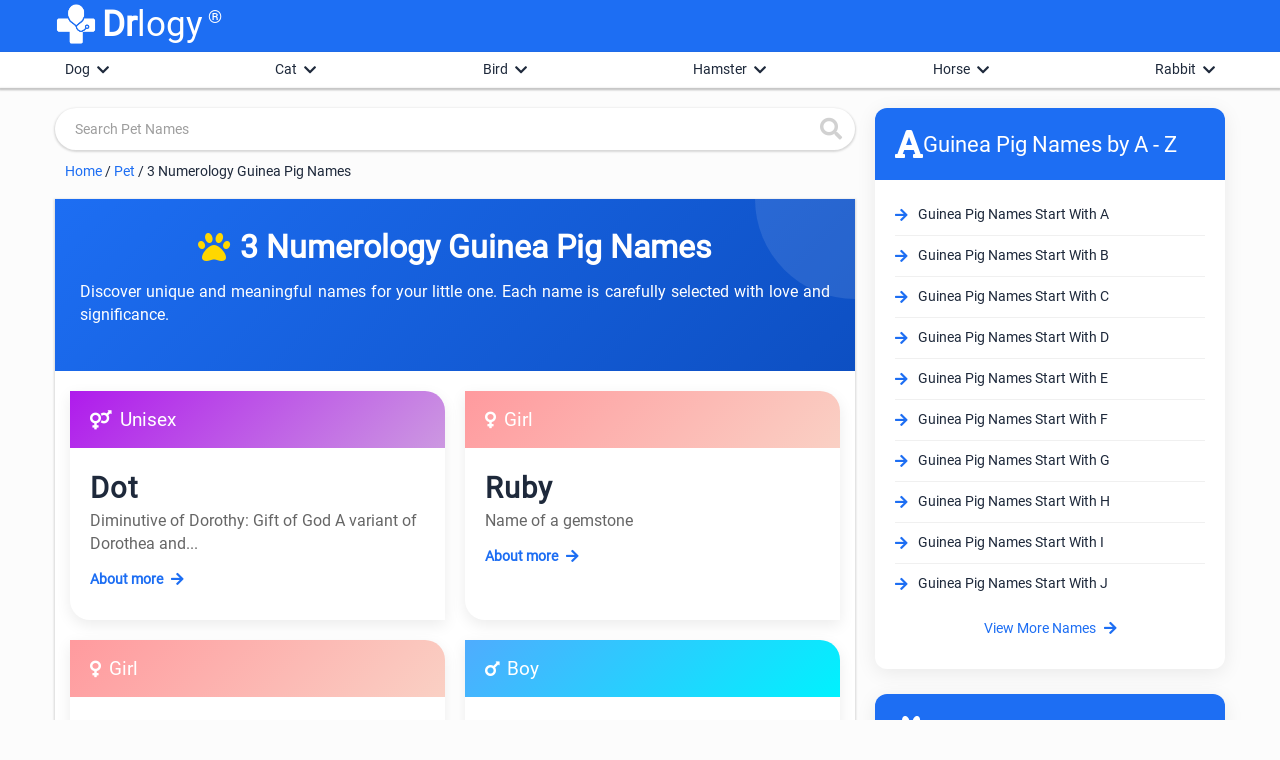

--- FILE ---
content_type: text/html; charset=utf-8
request_url: https://www.drlogy.com/pet/3-numerology-guinea_pig-names
body_size: 12787
content:
<!DOCTYPE html><html lang="en"><head><meta charSet="utf-8"/><meta name="viewport" content="width=device-width, initial-scale=1"/><meta name="viewport" content="width=device-width, initial-scale=1"/><link rel="stylesheet" href="/_next/static/css/16e3a29e2dd2b1d0.css" data-precedence="next"/><link rel="stylesheet" href="/_next/static/css/a293658111297b7c.css" data-precedence="next"/><link rel="stylesheet" href="/_next/static/css/48340cfe5c3cfec7.css" data-precedence="next"/><link rel="stylesheet" href="/_next/static/css/141bed5f4a594efc.css" data-precedence="next"/><link rel="preload" as="script" fetchPriority="low" href="/_next/static/chunks/webpack-fabb8abd689955bb.js"/><script src="/_next/static/chunks/fd9d1056-98116a6626cb12f8.js" async=""></script><script src="/_next/static/chunks/52117-25971ec61247b6fb.js" async=""></script><script src="/_next/static/chunks/main-app-ece843337090d7d3.js" async=""></script><script src="/_next/static/chunks/72972-14d1ee87280021a8.js" async=""></script><script src="/_next/static/chunks/65878-1d657192c59be99c.js" async=""></script><script src="/_next/static/chunks/70496-2f0667e5bf95bd6a.js" async=""></script><script src="/_next/static/chunks/88003-cbca54c9ec166bc3.js" async=""></script><script src="/_next/static/chunks/36630-effbd0d20aef8572.js" async=""></script><script src="/_next/static/chunks/61016-9a61028222278653.js" async=""></script><script src="/_next/static/chunks/app/pet/%5BpetNameAbout%5D/page-7b538a58dc871eff.js" async=""></script><script src="/_next/static/chunks/app/pet/layout-e2418a94708b639e.js" async=""></script><script src="/_next/static/chunks/95783-d375d02a55e615f0.js" async=""></script><script src="/_next/static/chunks/80233-6deb8ef7f5df3251.js" async=""></script><script src="/_next/static/chunks/app/layout-8b4ca08cec2250d1.js" async=""></script><script src="/_next/static/chunks/app/not-found-d27195fe9968521a.js" async=""></script><link rel="preload" href="https://www.googletagmanager.com/gtag/js?id=G-4FE8XW7E0E" as="script"/><link rel="preload" href="https://pagead2.googlesyndication.com/pagead/js/adsbygoogle.js" as="script"/><link rel="icon" href="/favicon.ico" type="image/x-icon" sizes="72x72"/><meta name="next-size-adjust"/><meta name="mobile-web-app-capable" content="yes"/><meta name="apple-mobile-web-app-capable" content="yes"/><meta name="application-name" content="Drlogy"/><meta name="apple-mobile-web-app-title" content="Drlogy"/><meta name="theme-color" content="#1078f2"/><meta name="msapplication-navbutton-color" content="#1078f2"/><meta name="apple-mobile-web-app-status-bar-style" content="black-translucent"/><meta name="msapplication-starturl" content="https://www.drlogy.com"/><meta http-equiv="X-UA-Compatible" content="IE=edge"/><meta name="robots" content="index, follow"/><meta property="fb:app_id" content="335528353779686"/><meta name="google-site-verification" content="6Ax3iq5dAIzusLGAzvMDAU5MjHRv42suqKgqtyrKd74"/><meta name="twitter:card" content="summary_large_image"/><meta name="twitter:site" content="@Drlogy_"/><meta name="p:domain_verify" content="8e9bc1f04d8789b56645b4a9582edb07"/><link rel="apple-touch-icon" sizes="72x72" href="https://images.drlogy.com/assets/uploads/img/general/apple-72x72.png"/><link rel="icon" type="image/png" sizes="72x72" href="https://images.drlogy.com/assets/uploads/img/general/android-72x72.png"/><link rel="icon" href="https://images.drlogy.com/assets/uploads/img/general/favicon.ico"/><link href="https://cdnjs.cloudflare.com/ajax/libs/font-awesome/5.15.4/css/all.min.css" rel="stylesheet"/><script src="/_next/static/chunks/polyfills-42372ed130431b0a.js" noModule=""></script></head><body><!--$--><!--/$--><div class="pc-jut lg-y-h"><div class="container"><div class="row dr-hedr1"><div class="dr-lo-g"><a class="dr-logo" href="/"><img alt="drlogy" loading="lazy" width="100" height="100" decoding="async" data-nimg="1" class="dr-logo1" style="color:transparent" src="https://images.drlogy.com/assets/uploads/img/general/drlogy.png"/><b>Dr</b>logy<span class="drr-1">®</span></a></div></div></div></div><div class="pc-jut spc-qisw"><div class="container"><ul class="hl-hdq clearfix"></ul></div><div class="hl-hry pc-jut clearfix" id="category_data"><div class="container"></div></div></div><script type="application/ld+json">{"@context":"https://schema.org","@type":"MedicalOrganization","name":"Drlogy","description":"Drlogy creates a single healthcare platform for patients, professionals, and practices to access anytime, anywhere, and anyway.","url":"https://www.drlogy.com","logo":"https://images.drlogy.com/assets/uploads/img/general/drlogy_logo.png","foundingDate":"2019","medicalSpecialty":["https://schema.org/Pathology","https://schema.org/PrimaryCare","https://schema.org/Dentistry"],"sameAs":["https://www.youtube.com/@DrlogyPlus","https://www.facebook.com/Drlogy4Health","https://x.com/Drlogy_/","https://in.linkedin.com/company/drlogy","https://instagram.com/drlogy_/"],"address":{"@type":"PostalAddress","addressCountry":{"@type":"Country","name":"India"}},"contactPoint":[{"@type":"ContactPoint","telephone":"+91 8866 702 121","contactType":"Customer Service","email":"hello@drlogy.com"}]}</script><script type="application/ld+json">{"@context":"https://schema.org","@type":"WebSite","url":"https://www.drlogy.com/","potentialAction":[{"@type":"SearchAction","target":{"@type":"EntryPoint","urlTemplate":"https://query.drlogy.com/search?q={search_term_string}"},"query-input":"required name=search_term_string"},{"@type":"SearchAction","target":{"@type":"EntryPoint","urlTemplate":"android-app://com.drlogy/https/query.drlogy.com/search/?q={search_term_string}"},"query-input":"required name=search_term_string"}]}</script><script type="application/ld+json">{"@context":"https://schema.org","@type":"SoftwareApplication","name":"Drlogy - Health & Fitness","operatingSystem":"ANDROID","applicationCategory":"HEALTH_AND_FITNESS","aggregateRating":{"@type":"AggregateRating","ratingValue":"4.9","ratingCount":"319"},"offers":{"@type":"Offer","price":"0","priceCurrency":"INR"},"installUrl":"https://play.google.com/store/apps/details?id=com.drlogy.drlogyhealthapp"}</script><div class="clearfix by-mbn1"><div class="mt-fsd0"><div class="adff-1"><div class="md-main"><div class="row dic-1"><div class="input-field md-srindict pc-jut md-srhd"><i class="fas fa-search md-sicn"></i><input class="sr-wdt validate" placeholder="Search Pet Names" type="text" autoComplete="off" value=""/></div><ul class="dic-re"><li><a href="/">Home</a> / </li><li><a href="/pet">Pet</a> / </li><li>3 Numerology Guinea Pig Names</li></ul><div class="clearfix md-xam"><div class="md-igr jut-card"><div class="byheaderlist"><div class="bydecoration circle"></div><div cclassName="bydecoration square"></div><div class="container"><div class="byheader-content"><div class="bylogo"><i class="fas fa-paw"></i><h1 class="byheader-title">3 Numerology Guinea Pig Names</h1></div><p class="byheader-description">Discover unique and meaningful names for your little one. Each name is carefully selected with love and significance.</p></div></div></div><div class="bynames-grid container"><div class="byname-card animated"><div class="bycard-header byunisex"><span class="bygender"><i class="fas fa-venus-mars"></i> <!-- -->Unisex</span></div><div class="bycard-body"><h2 class="byname">Dot</h2><p class="bymeaning">Diminutive of Dorothy: Gift of God A variant of Dorothea and<!-- -->...</p><a title="Dot Pet Names" class="byread-more" href="/pet/dot-guinea_pig-name-meaning">About more <i class="fas fa-arrow-right"></i></a></div></div><div class="byname-card animated"><div class="bycard-header bygirl"><span class="bygender"><i class="fas fa-venus"></i> <!-- -->Girl</span></div><div class="bycard-body"><h2 class="byname">Ruby</h2><p class="bymeaning">Name of a gemstone</p><a title="Ruby Pet Names" class="byread-more" href="/pet/ruby-guinea_pig-name-meaning">About more <i class="fas fa-arrow-right"></i></a></div></div><div class="byname-card animated"><div class="bycard-header bygirl"><span class="bygender"><i class="fas fa-venus"></i> <!-- -->Girl</span></div><div class="bycard-body"><h2 class="byname">Sherry</h2><p class="bymeaning">From the French &#x27;cheri&#x27; meaning darling or dear one Also, fr<!-- -->...</p><a title="Sherry Pet Names" class="byread-more" href="/pet/sherry-guinea_pig-name-meaning">About more <i class="fas fa-arrow-right"></i></a></div></div><div class="byname-card animated"><div class="bycard-header byboy"><span class="bygender"><i class="fas fa-mars"></i> <!-- -->Boy</span></div><div class="bycard-body"><h2 class="byname">Sunny</h2><p class="bymeaning">Having a lot of light from the sun</p><a title="Sunny Pet Names" class="byread-more" href="/pet/sunny-guinea_pig-name-meaning">About more <i class="fas fa-arrow-right"></i></a></div></div><div class="byname-card animated"><div class="bycard-header byunisex"><span class="bygender"><i class="fas fa-venus-mars"></i> <!-- -->Unisex</span></div><div class="bycard-body"><h2 class="byname">Delaney</h2><p class="bymeaning">A form of adeline</p><a title="Delaney Pet Names" class="byread-more" href="/pet/delaney-guinea_pig-name-meaning">About more <i class="fas fa-arrow-right"></i></a></div></div><div class="byname-card animated"><div class="bycard-header byunisex"><span class="bygender"><i class="fas fa-venus-mars"></i> <!-- -->Unisex</span></div><div class="bycard-body"><h2 class="byname">Happy</h2><p class="bymeaning">Happy</p><a title="Happy Pet Names" class="byread-more" href="/pet/happy-guinea_pig-name-meaning">About more <i class="fas fa-arrow-right"></i></a></div></div><div class="byname-card animated"><div class="bycard-header bygirl"><span class="bygender"><i class="fas fa-venus"></i> <!-- -->Girl</span></div><div class="bycard-body"><h2 class="byname">Sugar</h2><p class="bymeaning">Crystal sugar</p><a title="Sugar Pet Names" class="byread-more" href="/pet/sugar-guinea_pig-name-meaning">About more <i class="fas fa-arrow-right"></i></a></div></div><div class="byname-card animated"><div class="bycard-header bygirl"><span class="bygender"><i class="fas fa-venus"></i> <!-- -->Girl</span></div><div class="bycard-body"><h2 class="byname">Pluto</h2><p class="bymeaning">Roman god of the underworld</p><a title="Pluto Pet Names" class="byread-more" href="/pet/pluto-guinea_pig-name-meaning">About more <i class="fas fa-arrow-right"></i></a></div></div><div class="byname-card animated"><div class="bycard-header byunisex"><span class="bygender"><i class="fas fa-venus-mars"></i> <!-- -->Unisex</span></div><div class="bycard-body"><h2 class="byname">Dice</h2><p class="bymeaning">Justice</p><a title="Dice Pet Names" class="byread-more" href="/pet/dice-guinea_pig-name-meaning">About more <i class="fas fa-arrow-right"></i></a></div></div><div class="byname-card animated"><div class="bycard-header bygirl"><span class="bygender"><i class="fas fa-venus"></i> <!-- -->Girl</span></div><div class="bycard-body"><h2 class="byname">Mickey</h2><p class="bymeaning">Who is like god?</p><a title="Mickey Pet Names" class="byread-more" href="/pet/mickey-guinea_pig-name-meaning">About more <i class="fas fa-arrow-right"></i></a></div></div><div class="byname-card animated"><div class="bycard-header byboy"><span class="bygender"><i class="fas fa-mars"></i> <!-- -->Boy</span></div><div class="bycard-body"><h2 class="byname">Alfalfa</h2><p class="bymeaning"></p><a title="Alfalfa Pet Names" class="byread-more" href="/pet/alfalfa-guinea_pig-name-meaning">About more <i class="fas fa-arrow-right"></i></a></div></div></div><ins class="adsbygoogle" style="display:block" data-ad-client="ca-pub-7332594291294339" data-ad-slot="1464961348" data-ad-format="auto" data-full-width-responsive="true"></ins></div><img alt="3 Numerology Guinea Pig Names - Pet Names | Drlogy" loading="lazy" width="800" height="800" decoding="async" data-nimg="1" class="lazyload" style="color:transparent" src="https://images.drlogy.com/assets/uploads/img/user/pets/numerology/3 Numerology Number Pet Names.webp"/></div><div class="byh_se pc-jut religion-dv"><h2 class="byh_h2">Guinea Pig<!-- --> Names Starting by Alphabet A - Z</h2><p class="byh_p">Find the Unique, Latest, Cute &amp; Trending <!-- -->Guinea Pig<!-- --> Boys &amp; Girls Names for your newborn pets from a list of more than 50000+ Names with Drlogy <!-- -->Guinea Pig<!-- --> Names Finder &amp; Generater.</p><div class="padd-10-15 clearfix"><ul class="byh_ul0 clearfix"><li class="by-apta by-aptas gender-cls">Boy</li><li class="by-apta  gender-cls">Girl</li><li class="by-apta  gender-cls">Unisex</li></ul><ul class="byh_ul clearfix"><li><a class="by-aptq letter-cls" href="/pet/boy-guinea_pig-names-start-with-a">A</a></li><li><a class="by-aptq letter-cls" href="/pet/boy-guinea_pig-names-start-with-b">B</a></li><li><a class="by-aptq letter-cls" href="/pet/boy-guinea_pig-names-start-with-c">C</a></li><li><a class="by-aptq letter-cls" href="/pet/boy-guinea_pig-names-start-with-d">D</a></li><li><a class="by-aptq letter-cls" href="/pet/boy-guinea_pig-names-start-with-e">E</a></li><li><a class="by-aptq letter-cls" href="/pet/boy-guinea_pig-names-start-with-f">F</a></li><li><a class="by-aptq letter-cls" href="/pet/boy-guinea_pig-names-start-with-g">G</a></li><li><a class="by-aptq letter-cls" href="/pet/boy-guinea_pig-names-start-with-h">H</a></li><li><a class="by-aptq letter-cls" href="/pet/boy-guinea_pig-names-start-with-i">I</a></li><li><a class="by-aptq letter-cls" href="/pet/boy-guinea_pig-names-start-with-j">J</a></li><li><a class="by-aptq letter-cls" href="/pet/boy-guinea_pig-names-start-with-k">K</a></li><li><a class="by-aptq letter-cls" href="/pet/boy-guinea_pig-names-start-with-l">L</a></li><li><a class="by-aptq letter-cls" href="/pet/boy-guinea_pig-names-start-with-m">M</a></li><li><a class="by-aptq letter-cls" href="/pet/boy-guinea_pig-names-start-with-n">N</a></li><li><a class="by-aptq letter-cls" href="/pet/boy-guinea_pig-names-start-with-o">O</a></li><li><a class="by-aptq letter-cls" href="/pet/boy-guinea_pig-names-start-with-p">P</a></li><li><a class="by-aptq letter-cls" href="/pet/boy-guinea_pig-names-start-with-q">Q</a></li><li><a class="by-aptq letter-cls" href="/pet/boy-guinea_pig-names-start-with-r">R</a></li><li><a class="by-aptq letter-cls" href="/pet/boy-guinea_pig-names-start-with-s">S</a></li><li><a class="by-aptq letter-cls" href="/pet/boy-guinea_pig-names-start-with-t">T</a></li><li><a class="by-aptq letter-cls" href="/pet/boy-guinea_pig-names-start-with-u">U</a></li><li><a class="by-aptq letter-cls" href="/pet/boy-guinea_pig-names-start-with-v">V</a></li><li><a class="by-aptq letter-cls" href="/pet/boy-guinea_pig-names-start-with-w">W</a></li><li><a class="by-aptq letter-cls" href="/pet/boy-guinea_pig-names-start-with-x">X</a></li><li><a class="by-aptq letter-cls" href="/pet/boy-guinea_pig-names-start-with-y">Y</a></li><li><a class="by-aptq letter-cls" href="/pet/boy-guinea_pig-names-start-with-z">Z</a></li></ul></div></div><div class="byh_se pc-jut religion-dv"><h2 class="byh_h2">How to Choose a <!-- -->Guinea Pig<!-- --> Name</h2><div class="padd-0-15"><p class="by-nmp">When it comes to naming your <!-- -->Guinea Pig<!-- -->, personality plays an essential impact. Simply observed your <!-- -->Guinea Pig<!-- --> personality few days, and we&#x27;ll provide you with a variety of unique and meaningful names. <br/></p><h2 class="by-nmp"><b>10 Tips on choosing the right <!-- -->Guinea Pig<!-- --> Name include:</b></h2><ol class="ti-bytr"><li>Observe your <!-- -->Guinea Pig<!-- --> for a few days and see if his personality suggests a name.</li><li>Unique, Short, Sweet &amp; Easily recognizable names work best in getting your <!-- -->Guinea Pig<!-- --> to be responsive.</li><li>Avoid <!-- -->Guinea Pig<!-- --> Names that sound like commands.</li><li>Find Something Meaningful.</li><li>Pick a name that will fit your <!-- -->Guinea Pig<!-- --> regardless of his age.</li><li>Be Gender Specific.</li><li>Look For Unique Names, But Don&#x27;t stress too much.</li><li>Don&#x27;t forget about Nicknames &amp; Initials.</li><li>Keep It Short &amp; Uncomplicated.</li><li>Guinea Pig<!-- --> Name inspired by A Famous Personality.</li></ol><br/></div></div></div></div></div><div class="adff-2"><ins class="adsbygoogle" style="display:block" data-ad-client="ca-pub-7332594291294339" data-ad-slot="1668404655" data-ad-format="auto" data-full-width-responsive="true"></ins><div class="testcards-container"><div class="testcard"><div class="testcard-header"><i class="fas fa-font"></i><h3> Guinea Pig<!-- --> Names by A - Z</h3></div><div class="testcard-body"><ul class="test-list"><li><i class="fas fa-arrow-right"></i><a href="/pet/guinea_pig-names-start-with-a"> Guinea Pig<!-- --> <!-- -->Names Start With A</a></li><li><i class="fas fa-arrow-right"></i><a href="/pet/guinea_pig-names-start-with-b"> Guinea Pig<!-- --> <!-- -->Names Start With B</a></li><li><i class="fas fa-arrow-right"></i><a href="/pet/guinea_pig-names-start-with-c"> Guinea Pig<!-- --> <!-- -->Names Start With C</a></li><li><i class="fas fa-arrow-right"></i><a href="/pet/guinea_pig-names-start-with-d"> Guinea Pig<!-- --> <!-- -->Names Start With D</a></li><li><i class="fas fa-arrow-right"></i><a href="/pet/guinea_pig-names-start-with-e"> Guinea Pig<!-- --> <!-- -->Names Start With E</a></li><li><i class="fas fa-arrow-right"></i><a href="/pet/guinea_pig-names-start-with-f"> Guinea Pig<!-- --> <!-- -->Names Start With F</a></li><li><i class="fas fa-arrow-right"></i><a href="/pet/guinea_pig-names-start-with-g"> Guinea Pig<!-- --> <!-- -->Names Start With G</a></li><li><i class="fas fa-arrow-right"></i><a href="/pet/guinea_pig-names-start-with-h"> Guinea Pig<!-- --> <!-- -->Names Start With H</a></li><li><i class="fas fa-arrow-right"></i><a href="/pet/guinea_pig-names-start-with-i"> Guinea Pig<!-- --> <!-- -->Names Start With I</a></li><li><i class="fas fa-arrow-right"></i><a href="/pet/guinea_pig-names-start-with-j"> Guinea Pig<!-- --> <!-- -->Names Start With J</a></li></ul><div class="view-all">View More Names <i class="fas fa-arrow-right"></i></div></div></div><div class="testcard"><div class="testcard-header"><i class="fas fa-paw"></i><h3>Pet Names</h3></div><div class="testcard-body"><ul class="test-list"><li><i class="fas fa-arrow-right"></i><a href="/pet/dog-names">Dog Names</a></li><li><i class="fas fa-arrow-right"></i><a href="/pet/cat-names">Cat Names</a></li><li><i class="fas fa-arrow-right"></i><a href="/pet/bird-names">Bird Names</a></li><li><i class="fas fa-arrow-right"></i><a href="/pet/guinea_pig-names">Guinea Pig Names</a></li><li><i class="fas fa-arrow-right"></i><a href="/pet/hamster-names">Hamster Names</a></li><li><i class="fas fa-arrow-right"></i><a href="/pet/horse-names">Horse Names</a></li><li><i class="fas fa-arrow-right"></i><a href="/pet/rabbit-names">Rabbit Names</a></li><li><i class="fas fa-arrow-right"></i><a href="/pet/turtle-names">Turtle Names</a></li></ul></div></div><div class="testcard"><div class="testcard-header"><i class="fas fa-heading"></i><h3> Guinea Pig<!-- --> Names by Letter</h3></div><div class="testcard-body"><ul class="test-list"><li><i class="fas fa-arrow-right"></i><a href="/pet/2-letter-guinea_pig-names">2 Letter  Guinea Pig Names</a></li><li><i class="fas fa-arrow-right"></i><a href="/pet/3-letter-guinea_pig-names">3 Letter  Guinea Pig Names</a></li><li><i class="fas fa-arrow-right"></i><a href="/pet/4-letter-guinea_pig-names">4 Letter  Guinea Pig Names</a></li><li><i class="fas fa-arrow-right"></i><a href="/pet/5-letter-guinea_pig-names">5 Letter  Guinea Pig Names</a></li><li><i class="fas fa-arrow-right"></i><a href="/pet/6-letter-guinea_pig-names">6 Letter  Guinea Pig Names</a></li><li><i class="fas fa-arrow-right"></i><a href="/pet/7-letter-guinea_pig-names">7 Letter  Guinea Pig Names</a></li><li><i class="fas fa-arrow-right"></i><a href="/pet/8-letter-guinea_pig-names">8 Letter  Guinea Pig Names</a></li><li><i class="fas fa-arrow-right"></i><a href="/pet/9-letter-guinea_pig-names">9 Letter  Guinea Pig Names</a></li><li><i class="fas fa-arrow-right"></i><a href="/pet/10-letter-guinea_pig-names">10 Letter  Guinea Pig Names</a></li></ul></div></div><div class="testcard"><div class="testcard-header"><i class="fas fa-sort-numeric-up"></i><h3> Guinea Pig<!-- --> Names by Numerology</h3></div><div class="testcard-body"><ul class="test-list"><li><i class="fas fa-arrow-right"></i><a href="/pet/1-numerology-guinea_pig-names">1 Numerology  Guinea Pig Names</a></li><li><i class="fas fa-arrow-right"></i><a href="/pet/2-numerology-guinea_pig-names">2 Numerology  Guinea Pig Names</a></li><li><i class="fas fa-arrow-right"></i><a href="/pet/3-numerology-guinea_pig-names">3 Numerology  Guinea Pig Names</a></li><li><i class="fas fa-arrow-right"></i><a href="/pet/4-numerology-guinea_pig-names">4 Numerology  Guinea Pig Names</a></li><li><i class="fas fa-arrow-right"></i><a href="/pet/5-numerology-guinea_pig-names">5 Numerology  Guinea Pig Names</a></li><li><i class="fas fa-arrow-right"></i><a href="/pet/6-numerology-guinea_pig-names">6 Numerology  Guinea Pig Names</a></li><li><i class="fas fa-arrow-right"></i><a href="/pet/7-numerology-guinea_pig-names">7 Numerology  Guinea Pig Names</a></li><li><i class="fas fa-arrow-right"></i><a href="/pet/8-numerology-guinea_pig-names">8 Numerology  Guinea Pig Names</a></li><li><i class="fas fa-arrow-right"></i><a href="/pet/9-numerology-guinea_pig-names">9 Numerology  Guinea Pig Names</a></li></ul></div></div><ins class="adsbygoogle" style="display:block" data-ad-client="ca-pub-7332594291294339" data-ad-slot="1668404655" data-ad-format="auto" data-full-width-responsive="true"></ins></div></div></div><ins class="adsbygoogle" style="display:block" data-ad-client="ca-pub-7332594291294339" data-ad-slot="1668404655" data-ad-format="auto" data-full-width-responsive="true"></ins></div><script type="application/ld+json">{"@context":"http://schema.org","@type":"BreadcrumbList","itemListElement":[{"@type":"ListItem","position":1,"item":{"@id":"https://www.drlogy.com","name":"Home"}},{"@type":"ListItem","position":2,"item":{"@id":"https://www.drlogy.com/pet","name":"Pet"}},{"@type":"ListItem","position":3,"item":{"@id":"https://www.drlogy.com/pet/3-numerology-guinea_pig-names","name":"3 Numerology Guinea Pig Names"}}]}</script><script type="application/ld+json">{"@context":"http://schema.org","@type":"WebPage","mainEntityOfPage":"https://www.drlogy.com/pet/3-numerology-guinea_pig-names","dateModified":"Jan 25, 2026","headline":"500+ 3 Numerology Guinea Pig Names 2026 | Drlogy","description":"500+ 3 Numerology Guinea Pig Names in 2026. Find & View Meaning, Alphabetic, Numerology, Personality & Trending Names For Guinea Pig. | Drlogy","publisher":{"@type":"Organization","name":"Drlogy","logo":{"@type":"ImageObject","url":"https://images.drlogy.com/assets/uploads/img/general/drlogy_logo.png"}},"image":"https://images.drlogy.com/assets/uploads/img/user/pets/numerology/3 Numerology Number Pet Names.webp"}</script><div class="dlft-section"><div class="dlft-hdiv container"><p class="dlft-h2">DOCTOR&#x27;S MOST TRUSTED HEALTHCARE PLATFORM</p><div class="dlft-div"><p><span class="dlft-di">10M+</span><span class="dlft-nm">Patients</span></p><p><span class="dlft-di">30000+</span><span class="dlft-nm">Doctors</span></p><p><span class="dlft-di">25000+</span><span class="dlft-nm">Hospitals/Labs</span></p></div></div></div><div class="dr-foot"><div class="container"><div class="row dr-foot2"><ul class="dr-foot3"><li class="dr-foot1">Pet Names</li><li><a href="/pet/dog-names">Dog Names</a></li><li><a href="/pet/cat-names">Cat Names</a></li><li><a href="/pet/bird-names">Bird Names</a></li><li><a href="/pet/rabbit-names">Rabbit Names</a></li><li><a href="/pet/guinea_pig-names">Guinea Pig Names</a></li><li><a href="/pet/turtle-names">Turtle Names</a></li></ul><ul class="dr-foot3"><li class="dr-foot1">Pet Health Tips</li><li><a href="/pets/category/dog">Dog Health Tips</a></li><li><a href="/pets/category/cats">Cat Health Tips</a></li><li><a href="/pets/category/rabbit">Rabbit Health Tips</a></li></ul><ul class="dr-foot3"><li class="dr-foot1">Health Refresh</li><li><a href="/health">Health Blog</a></li><li><a href="/test">Medical Test</a></li><li><a href="/calculator">Health Calculator</a></li><li><a href="/day">National Holiday &amp; Day Celebrate</a></li><li><a href="/medical-dictionary">Medical Dictionary</a></li><li><a href="/medical-abbreviations">Medical Abbreviations</a></li><li><a href="/baby-names">100000+ Baby Names</a></li></ul><ul class="dr-foot3"><li class="dr-foot1">Drlogy</li><li><a href="/about">About Us</a></li><li><a href="/plus/guest-post-link-insertion">Guest Post</a></li><li><a href="/terms">Terms of Use</a></li><li><a href="/privacy">Privacy Policy</a></li></ul></div></div><div class="container footer-1-bottom"><div class="footer-1-social"><a title="Facebook" href="https://www.facebook.com/Drlogy4Health/"><i class="fab fa-facebook-f"></i><span class="sthide">Facebook</span></a><a title="X" href="https://x.com/Drlogy_/"><i class="fab fa-twitter"></i><span class="sthide">X</span></a><a title="Instagram" href="https://www.instagram.com/drlogy_/"><i class="fab fa-instagram"></i><span class="sthide">Instagram</span></a><a title="Linkedin" href="https://www.linkedin.com/company/drlogy"><i class="fab fa-linkedin-in"></i><span class="sthide">Linkedin</span></a><a title="Pinterest" href="https://in.pinterest.com/drlogy/"><i class="fab fa-pinterest"></i><span class="sthide">Pinterest</span></a><a title="Youtube" href="https://www.youtube.com/@Drlogyhealth"><i class="fab fa-youtube"></i><span class="sthide">Youtube</span></a></div><div class="footer-1-copyright">The Power To Health</div><div class="footer-1-copyright"><p>Copyright © <!-- -->2026<!-- --> Drlogy. All rights reserved.</p></div></div></div><div class="by-ft1 pc-jut"><a href="/pet/bird-names"><div class="by-ft2"><i class="fas fa-dove"></i><p>Bird</p></div></a><a href="/pet/cat-names"><div class="by-ft2"><i class="fas fa-cat"></i><p>Cat</p></div></a><a href="/pet/dog-names"><div class="by-ft2"><i class="fas fa-dog"></i><p>Dog</p></div></a><a href="/pet/rabbit-names"><div class="by-ft2"><i class="fas fa-paw"></i><p>Rabbit</p></div></a><a href="/pets"><div class="by-ft2"><i class="fas fa-heart"></i><p>Petcare</p></div></a></div><script src="/_next/static/chunks/webpack-fabb8abd689955bb.js" async=""></script><script>(self.__next_f=self.__next_f||[]).push([0]);self.__next_f.push([2,null])</script><script>self.__next_f.push([1,"1:HL[\"/_next/static/css/16e3a29e2dd2b1d0.css\",\"style\"]\n2:HL[\"/_next/static/css/a293658111297b7c.css\",\"style\"]\n3:HL[\"/_next/static/media/a34f9d1faa5f3315-s.p.woff2\",\"font\",{\"crossOrigin\":\"\",\"type\":\"font/woff2\"}]\n4:HL[\"/_next/static/css/48340cfe5c3cfec7.css\",\"style\"]\n5:HL[\"/_next/static/css/141bed5f4a594efc.css\",\"style\"]\n"])</script><script>self.__next_f.push([1,"6:I[12846,[],\"\"]\n9:I[4707,[],\"\"]\nb:I[36423,[],\"\"]\nc:I[88003,[\"72972\",\"static/chunks/72972-14d1ee87280021a8.js\",\"65878\",\"static/chunks/65878-1d657192c59be99c.js\",\"70496\",\"static/chunks/70496-2f0667e5bf95bd6a.js\",\"88003\",\"static/chunks/88003-cbca54c9ec166bc3.js\",\"36630\",\"static/chunks/36630-effbd0d20aef8572.js\",\"61016\",\"static/chunks/61016-9a61028222278653.js\",\"85718\",\"static/chunks/app/pet/%5BpetNameAbout%5D/page-7b538a58dc871eff.js\"],\"\"]\ne:I[72972,[\"72972\",\"static/chunks/72972-14d1ee87280021a8.js\",\"65878\",\"static/chunks/65878-1d657192c59be99c.js\",\"70496\",\"static/chunks/70496-2f0667e5bf95bd6a.js\",\"88003\",\"static/chunks/88003-cbca54c9ec166bc3.js\",\"36630\",\"static/chunks/36630-effbd0d20aef8572.js\",\"61016\",\"static/chunks/61016-9a61028222278653.js\",\"85718\",\"static/chunks/app/pet/%5BpetNameAbout%5D/page-7b538a58dc871eff.js\"],\"\"]\nf:I[34628,[\"72972\",\"static/chunks/72972-14d1ee87280021a8.js\",\"65878\",\"static/chunks/65878-1d657192c59be99c.js\",\"70496\",\"static/chunks/70496-2f0667e5bf95bd6a.js\",\"88003\",\"static/chunks/88003-cbca54c9ec166bc3.js\",\"29941\",\"static/chunks/app/pet/layout-e2418a94708b639e.js\"],\"default\"]\n10:\"$Sreact.suspense\"\n11:I[37286,[\"70496\",\"static/chunks/70496-2f0667e5bf95bd6a.js\",\"95783\",\"static/chunks/95783-d375d02a55e615f0.js\",\"88003\",\"static/chunks/88003-cbca54c9ec166bc3.js\",\"80233\",\"static/chunks/80233-6deb8ef7f5df3251.js\",\"63185\",\"static/chunks/app/layout-8b4ca08cec2250d1.js\"],\"default\"]\n12:I[99906,[\"70496\",\"static/chunks/70496-2f0667e5bf95bd6a.js\",\"95783\",\"static/chunks/95783-d375d02a55e615f0.js\",\"88003\",\"static/chunks/88003-cbca54c9ec166bc3.js\",\"80233\",\"static/chunks/80233-6deb8ef7f5df3251.js\",\"63185\",\"static/chunks/app/layout-8b4ca08cec2250d1.js\"],\"StoreProvider\"]\n13:I[30521,[\"72972\",\"static/chunks/72972-14d1ee87280021a8.js\",\"65878\",\"static/chunks/65878-1d657192c59be99c.js\",\"29160\",\"static/chunks/app/not-found-d27195fe9968521a.js\"],\"default\"]\n14:I[44023,[\"70496\",\"static/chunks/70496-2f0667e5bf95bd6a.js\",\"95783\",\"static/chunks/95783-d375d02a55e615f0.js\",\"88003\",\"static/chunks/88003-cbca54c9ec166bc3.js\",\"8"])</script><script>self.__next_f.push([1,"0233\",\"static/chunks/80233-6deb8ef7f5df3251.js\",\"63185\",\"static/chunks/app/layout-8b4ca08cec2250d1.js\"],\"default\"]\n16:I[61060,[],\"\"]\na:[\"petNameAbout\",\"3-numerology-guinea_pig-names\",\"d\"]\n17:[]\n"])</script><script>self.__next_f.push([1,"0:[\"$\",\"$L6\",null,{\"buildId\":\"ghixo1cOrOywAy0XImLqI\",\"assetPrefix\":\"\",\"urlParts\":[\"\",\"pet\",\"3-numerology-guinea_pig-names\"],\"initialTree\":[\"\",{\"children\":[\"pet\",{\"children\":[[\"petNameAbout\",\"3-numerology-guinea_pig-names\",\"d\"],{\"children\":[\"__PAGE__\",{}]}]}]},\"$undefined\",\"$undefined\",true],\"initialSeedData\":[\"\",{\"children\":[\"pet\",{\"children\":[[\"petNameAbout\",\"3-numerology-guinea_pig-names\",\"d\"],{\"children\":[\"__PAGE__\",{},[[\"$L7\",\"$L8\",null],null],null]},[null,[\"$\",\"$L9\",null,{\"parallelRouterKey\":\"children\",\"segmentPath\":[\"children\",\"pet\",\"children\",\"$a\",\"children\"],\"error\":\"$undefined\",\"errorStyles\":\"$undefined\",\"errorScripts\":\"$undefined\",\"template\":[\"$\",\"$Lb\",null,{}],\"templateStyles\":\"$undefined\",\"templateScripts\":\"$undefined\",\"notFound\":\"$undefined\",\"notFoundStyles\":\"$undefined\"}]],null]},[[[[\"$\",\"link\",\"0\",{\"rel\":\"stylesheet\",\"href\":\"/_next/static/css/48340cfe5c3cfec7.css\",\"precedence\":\"next\",\"crossOrigin\":\"$undefined\"}],[\"$\",\"link\",\"1\",{\"rel\":\"stylesheet\",\"href\":\"/_next/static/css/141bed5f4a594efc.css\",\"precedence\":\"next\",\"crossOrigin\":\"$undefined\"}]],[[[\"$\",\"$Lc\",null,{\"async\":true,\"src\":\"https://pagead2.googlesyndication.com/pagead/js/adsbygoogle.js\",\"strategy\":\"afterInteractive\"}],[\"$\",\"$Lc\",null,{\"id\":\"google-adsense\",\"strategy\":\"afterInteractive\",\"dangerouslySetInnerHTML\":{\"__html\":\"\\n                    (adsbygoogle = window.adsbygoogle || []).push({\\n                    google_ad_client: \\\"ca-pub-7332594291294339\\\",\\n                    enable_page_level_ads: true\\n                    });\"}}]],\"$Ld\",[\"$\",\"$L9\",null,{\"parallelRouterKey\":\"children\",\"segmentPath\":[\"children\",\"pet\",\"children\"],\"error\":\"$undefined\",\"errorStyles\":\"$undefined\",\"errorScripts\":\"$undefined\",\"template\":[\"$\",\"$Lb\",null,{}],\"templateStyles\":\"$undefined\",\"templateScripts\":\"$undefined\",\"notFound\":\"$undefined\",\"notFoundStyles\":\"$undefined\"}],[[\"$\",\"div\",null,{\"className\":\"dlft-section\",\"children\":[\"$\",\"div\",null,{\"className\":\"dlft-hdiv container\",\"children\":[[\"$\",\"p\",null,{\"className\":\"dlft-h2\",\"children\":\"DOCTOR'S MOST TRUSTED HEALTHCARE PLATFORM\"}],[\"$\",\"div\",null,{\"className\":\"dlft-div\",\"children\":[[\"$\",\"p\",null,{\"children\":[[\"$\",\"span\",null,{\"className\":\"dlft-di\",\"children\":\"10M+\"}],[\"$\",\"span\",null,{\"className\":\"dlft-nm\",\"children\":\"Patients\"}]]}],[\"$\",\"p\",null,{\"children\":[[\"$\",\"span\",null,{\"className\":\"dlft-di\",\"children\":\"30000+\"}],[\"$\",\"span\",null,{\"className\":\"dlft-nm\",\"children\":\"Doctors\"}]]}],[\"$\",\"p\",null,{\"children\":[[\"$\",\"span\",null,{\"className\":\"dlft-di\",\"children\":\"25000+\"}],[\"$\",\"span\",null,{\"className\":\"dlft-nm\",\"children\":\"Hospitals/Labs\"}]]}]]}]]}]}],[\"$\",\"div\",null,{\"className\":\"dr-foot\",\"children\":[[\"$\",\"div\",null,{\"className\":\"container\",\"children\":[\"$\",\"div\",null,{\"className\":\"row dr-foot2\",\"children\":[[\"$\",\"ul\",null,{\"className\":\"dr-foot3\",\"children\":[[\"$\",\"li\",null,{\"className\":\"dr-foot1\",\"children\":\"Pet Names\"}],[\"$\",\"li\",null,{\"children\":[\"$\",\"$Le\",null,{\"href\":\"/pet/dog-names\",\"children\":\"Dog Names\"}]}],[\"$\",\"li\",null,{\"children\":[\"$\",\"$Le\",null,{\"href\":\"/pet/cat-names\",\"children\":\"Cat Names\"}]}],[\"$\",\"li\",null,{\"children\":[\"$\",\"$Le\",null,{\"href\":\"/pet/bird-names\",\"children\":\"Bird Names\"}]}],[\"$\",\"li\",null,{\"children\":[\"$\",\"$Le\",null,{\"href\":\"/pet/rabbit-names\",\"children\":\"Rabbit Names\"}]}],[\"$\",\"li\",null,{\"children\":[\"$\",\"$Le\",null,{\"href\":\"/pet/guinea_pig-names\",\"children\":\"Guinea Pig Names\"}]}],[\"$\",\"li\",null,{\"children\":[\"$\",\"$Le\",null,{\"href\":\"/pet/turtle-names\",\"children\":\"Turtle Names\"}]}]]}],[\"$\",\"ul\",null,{\"className\":\"dr-foot3\",\"children\":[[\"$\",\"li\",null,{\"className\":\"dr-foot1\",\"children\":\"Pet Health Tips\"}],[\"$\",\"li\",null,{\"children\":[\"$\",\"$Le\",null,{\"href\":\"/pets/category/dog\",\"children\":\"Dog Health Tips\"}]}],[\"$\",\"li\",null,{\"children\":[\"$\",\"$Le\",null,{\"href\":\"/pets/category/cats\",\"children\":\"Cat Health Tips\"}]}],[\"$\",\"li\",null,{\"children\":[\"$\",\"$Le\",null,{\"href\":\"/pets/category/rabbit\",\"children\":\"Rabbit Health Tips\"}]}]]}],[\"$\",\"ul\",null,{\"className\":\"dr-foot3\",\"children\":[[\"$\",\"li\",null,{\"className\":\"dr-foot1\",\"children\":\"Health Refresh\"}],[\"$\",\"li\",null,{\"children\":[\"$\",\"$Le\",null,{\"href\":\"/health\",\"children\":\"Health Blog\"}]}],[\"$\",\"li\",null,{\"children\":[\"$\",\"$Le\",null,{\"href\":\"/test\",\"children\":\"Medical Test\"}]}],[\"$\",\"li\",null,{\"children\":[\"$\",\"$Le\",null,{\"href\":\"/calculator\",\"children\":\"Health Calculator\"}]}],[\"$\",\"li\",null,{\"children\":[\"$\",\"$Le\",null,{\"href\":\"/day\",\"children\":\"National Holiday \u0026 Day Celebrate\"}]}],[\"$\",\"li\",null,{\"children\":[\"$\",\"$Le\",null,{\"href\":\"/medical-dictionary\",\"children\":\"Medical Dictionary\"}]}],[\"$\",\"li\",null,{\"children\":[\"$\",\"$Le\",null,{\"href\":\"/medical-abbreviations\",\"children\":\"Medical Abbreviations\"}]}],[\"$\",\"li\",null,{\"children\":[\"$\",\"$Le\",null,{\"href\":\"/baby-names\",\"children\":\"100000+ Baby Names\"}]}]]}],[\"$\",\"ul\",null,{\"className\":\"dr-foot3\",\"children\":[[\"$\",\"li\",null,{\"className\":\"dr-foot1\",\"children\":\"Drlogy\"}],[\"$\",\"li\",null,{\"children\":[\"$\",\"$Le\",null,{\"href\":\"/about\",\"children\":\"About Us\"}]}],[\"$\",\"li\",null,{\"children\":[\"$\",\"$Le\",null,{\"href\":\"/plus/guest-post-link-insertion\",\"children\":\"Guest Post\"}]}],[\"$\",\"li\",null,{\"children\":[\"$\",\"$Le\",null,{\"href\":\"/terms\",\"children\":\"Terms of Use\"}]}],[\"$\",\"li\",null,{\"children\":[\"$\",\"$Le\",null,{\"href\":\"/privacy\",\"children\":\"Privacy Policy\"}]}]]}]]}]}],[\"$\",\"$Lf\",null,{}]]}],[\"$\",\"div\",null,{\"className\":\"by-ft1 pc-jut\",\"children\":[[\"$\",\"$Le\",null,{\"href\":\"/pet/bird-names\",\"children\":[\"$\",\"div\",null,{\"className\":\"by-ft2\",\"children\":[[\"$\",\"i\",null,{\"className\":\"fas fa-dove\"}],[\"$\",\"p\",null,{\"children\":\"Bird\"}]]}]}],[\"$\",\"$Le\",null,{\"href\":\"/pet/cat-names\",\"children\":[\"$\",\"div\",null,{\"className\":\"by-ft2\",\"children\":[[\"$\",\"i\",null,{\"className\":\"fas fa-cat\"}],[\"$\",\"p\",null,{\"children\":\"Cat\"}]]}]}],[\"$\",\"$Le\",null,{\"href\":\"/pet/dog-names\",\"children\":[\"$\",\"div\",null,{\"className\":\"by-ft2\",\"children\":[[\"$\",\"i\",null,{\"className\":\"fas fa-dog\"}],[\"$\",\"p\",null,{\"children\":\"Dog\"}]]}]}],[\"$\",\"$Le\",null,{\"href\":\"/pet/rabbit-names\",\"children\":[\"$\",\"div\",null,{\"className\":\"by-ft2\",\"children\":[[\"$\",\"i\",null,{\"className\":\"fas fa-paw\"}],[\"$\",\"p\",null,{\"children\":\"Rabbit\"}]]}]}],[\"$\",\"$Le\",null,{\"href\":\"/pets\",\"children\":[\"$\",\"div\",null,{\"className\":\"by-ft2\",\"children\":[[\"$\",\"i\",null,{\"className\":\"fas fa-heart\"}],[\"$\",\"p\",null,{\"children\":\"Petcare\"}]]}]}]]}]]]],null],null]},[[[[\"$\",\"link\",\"0\",{\"rel\":\"stylesheet\",\"href\":\"/_next/static/css/16e3a29e2dd2b1d0.css\",\"precedence\":\"next\",\"crossOrigin\":\"$undefined\"}],[\"$\",\"link\",\"1\",{\"rel\":\"stylesheet\",\"href\":\"/_next/static/css/a293658111297b7c.css\",\"precedence\":\"next\",\"crossOrigin\":\"$undefined\"}]],[\"$\",\"html\",null,{\"lang\":\"en\",\"children\":[[\"$\",\"head\",null,{\"children\":[[\"$\",\"link\",null,{\"href\":\"https://cdnjs.cloudflare.com/ajax/libs/font-awesome/5.15.4/css/all.min.css\",\"rel\":\"stylesheet\"}],[\"$\",\"meta\",null,{\"name\":\"mobile-web-app-capable\",\"content\":\"yes\"}],[\"$\",\"meta\",null,{\"name\":\"apple-mobile-web-app-capable\",\"content\":\"yes\"}],[\"$\",\"meta\",null,{\"name\":\"application-name\",\"content\":\"Drlogy\"}],[\"$\",\"meta\",null,{\"name\":\"apple-mobile-web-app-title\",\"content\":\"Drlogy\"}],[\"$\",\"meta\",null,{\"name\":\"theme-color\",\"content\":\"#1078f2\"}],[\"$\",\"meta\",null,{\"name\":\"msapplication-navbutton-color\",\"content\":\"#1078f2\"}],[\"$\",\"meta\",null,{\"name\":\"apple-mobile-web-app-status-bar-style\",\"content\":\"black-translucent\"}],[\"$\",\"meta\",null,{\"name\":\"msapplication-starturl\",\"content\":\"https://www.drlogy.com\"}],[\"$\",\"meta\",null,{\"httpEquiv\":\"X-UA-Compatible\",\"content\":\"IE=edge\"}],[\"$\",\"meta\",null,{\"name\":\"robots\",\"content\":\"index, follow\"}],[\"$\",\"meta\",null,{\"property\":\"fb:app_id\",\"content\":\"335528353779686\"}],[\"$\",\"meta\",null,{\"name\":\"google-site-verification\",\"content\":\"6Ax3iq5dAIzusLGAzvMDAU5MjHRv42suqKgqtyrKd74\"}],[\"$\",\"meta\",null,{\"name\":\"twitter:card\",\"content\":\"summary_large_image\"}],[\"$\",\"meta\",null,{\"name\":\"twitter:site\",\"content\":\"@Drlogy_\"}],[\"$\",\"meta\",null,{\"name\":\"p:domain_verify\",\"content\":\"8e9bc1f04d8789b56645b4a9582edb07\"}],[\"$\",\"meta\",null,{\"name\":\"viewport\",\"content\":\"width=device-width, initial-scale=1\"}],[\"$\",\"link\",null,{\"rel\":\"apple-touch-icon\",\"sizes\":\"72x72\",\"href\":\"https://images.drlogy.com/assets/uploads/img/general/apple-72x72.png\"}],[\"$\",\"link\",null,{\"rel\":\"icon\",\"type\":\"image/png\",\"sizes\":\"72x72\",\"href\":\"https://images.drlogy.com/assets/uploads/img/general/android-72x72.png\"}],[\"$\",\"link\",null,{\"rel\":\"icon\",\"href\":\"https://images.drlogy.com/assets/uploads/img/general/favicon.ico\"}],[\"$\",\"$Lc\",null,{\"async\":true,\"src\":\"https://www.googletagmanager.com/gtag/js?id=G-4FE8XW7E0E\"}],[\"$\",\"$Lc\",null,{\"id\":\"ga4-init\",\"strategy\":\"afterInteractive\",\"children\":\"\\n\\t\\t\\t\\t\\t\\twindow.dataLayer = window.dataLayer || [];\\n\\t\\t\\t\\t\\t\\tfunction gtag(){ dataLayer.push(arguments); }\\n\\t\\t\\t\\t\\t\\tgtag('js', new Date());\\n\\t\\t\\t\\t\\t\\tgtag('config', 'G-4FE8XW7E0E');\\n\\t\\t\\t\\t\\t\\t\"}]]}],[\"$\",\"body\",null,{\"suppressHydrationWarning\":true,\"children\":[[\"$\",\"$10\",null,{\"fallback\":null,\"children\":[\"$\",\"$L11\",null,{}]}],[\"$\",\"$L12\",null,{\"children\":[[\"$\",\"$L9\",null,{\"parallelRouterKey\":\"children\",\"segmentPath\":[\"children\"],\"error\":\"$undefined\",\"errorStyles\":\"$undefined\",\"errorScripts\":\"$undefined\",\"template\":[\"$\",\"$Lb\",null,{}],\"templateStyles\":\"$undefined\",\"templateScripts\":\"$undefined\",\"notFound\":[\"$\",\"$L13\",null,{}],\"notFoundStyles\":[]}],[\"$\",\"$L14\",null,{}]]}]]}]]}]],null],null],\"couldBeIntercepted\":false,\"initialHead\":[null,\"$L15\"],\"globalErrorComponent\":\"$16\",\"missingSlots\":\"$W17\"}]\n"])</script><script>self.__next_f.push([1,"18:I[65878,[\"72972\",\"static/chunks/72972-14d1ee87280021a8.js\",\"65878\",\"static/chunks/65878-1d657192c59be99c.js\",\"70496\",\"static/chunks/70496-2f0667e5bf95bd6a.js\",\"88003\",\"static/chunks/88003-cbca54c9ec166bc3.js\",\"36630\",\"static/chunks/36630-effbd0d20aef8572.js\",\"61016\",\"static/chunks/61016-9a61028222278653.js\",\"85718\",\"static/chunks/app/pet/%5BpetNameAbout%5D/page-7b538a58dc871eff.js\"],\"Image\"]\n19:I[83337,[\"72972\",\"static/chunks/72972-14d1ee87280021a8.js\",\"65878\",\"static/chunks/65878-1d657192c59be99c.js\",\"70496\",\"static/chunks/70496-2f0667e5bf95bd6a.js\",\"88003\",\"static/chunks/88003-cbca54c9ec166bc3.js\",\"29941\",\"static/chunks/app/pet/layout-e2418a94708b639e.js\"],\"default\"]\n1a:I[64656,[\"72972\",\"static/chunks/72972-14d1ee87280021a8.js\",\"65878\",\"static/chunks/65878-1d657192c59be99c.js\",\"70496\",\"static/chunks/70496-2f0667e5bf95bd6a.js\",\"88003\",\"static/chunks/88003-cbca54c9ec166bc3.js\",\"29941\",\"static/chunks/app/pet/layout-e2418a94708b639e.js\"],\"default\"]\nd:[[\"$\",\"div\",null,{\"className\":\"pc-jut lg-y-h\",\"children\":[\"$\",\"div\",null,{\"className\":\"container\",\"children\":[\"$\",\"div\",null,{\"className\":\"row dr-hedr1\",\"children\":[\"$\",\"div\",null,{\"className\":\"dr-lo-g\",\"children\":[\"$\",\"$Le\",null,{\"href\":\"/\",\"className\":\"dr-logo\",\"children\":[[\"$\",\"$L18\",null,{\"className\":\"dr-logo1\",\"width\":100,\"height\":100,\"alt\":\"drlogy\",\"src\":\"https://images.drlogy.com/assets/uploads/img/general/drlogy.png\"}],[\"$\",\"b\",null,{\"children\":\"Dr\"}],\"logy\",[\"$\",\"span\",null,{\"className\":\"drr-1\",\"children\":\"®\"}]]}]}]}]}]}],[\"$\",\"$L19\",null,{}],[\"$\",\"$L1a\",null,{}],[\"$\",\"script\",null,{\"type\":\"application/ld+json\",\"dangerouslySetInnerHTML\":{\"__html\":\"{\\\"@context\\\":\\\"https://schema.org\\\",\\\"@type\\\":\\\"WebSite\\\",\\\"url\\\":\\\"https://www.drlogy.com/\\\",\\\"potentialAction\\\":[{\\\"@type\\\":\\\"SearchAction\\\",\\\"target\\\":{\\\"@type\\\":\\\"EntryPoint\\\",\\\"urlTemplate\\\":\\\"https://query.drlogy.com/search?q={search_term_string}\\\"},\\\"query-input\\\":\\\"required name=search_term_string\\\"},{\\\"@type\\\":\\\"SearchAction\\\",\\\"target\\\":{\\\"@type\\\":\\\"EntryPoint\\\",\\\"urlTemplate\\\":\\\"android-app://com.drlo"])</script><script>self.__next_f.push([1,"gy/https/query.drlogy.com/search/?q={search_term_string}\\\"},\\\"query-input\\\":\\\"required name=search_term_string\\\"}]}\"}}],[\"$\",\"script\",null,{\"type\":\"application/ld+json\",\"dangerouslySetInnerHTML\":{\"__html\":\"{\\\"@context\\\":\\\"https://schema.org\\\",\\\"@type\\\":\\\"SoftwareApplication\\\",\\\"name\\\":\\\"Drlogy - Health \u0026 Fitness\\\",\\\"operatingSystem\\\":\\\"ANDROID\\\",\\\"applicationCategory\\\":\\\"HEALTH_AND_FITNESS\\\",\\\"aggregateRating\\\":{\\\"@type\\\":\\\"AggregateRating\\\",\\\"ratingValue\\\":\\\"4.9\\\",\\\"ratingCount\\\":\\\"319\\\"},\\\"offers\\\":{\\\"@type\\\":\\\"Offer\\\",\\\"price\\\":\\\"0\\\",\\\"priceCurrency\\\":\\\"INR\\\"},\\\"installUrl\\\":\\\"https://play.google.com/store/apps/details?id=com.drlogy.drlogyhealthapp\\\"}\"}}]]\n15:[[\"$\",\"meta\",\"0\",{\"name\":\"viewport\",\"content\":\"width=device-width, initial-scale=1\"}],[\"$\",\"meta\",\"1\",{\"charSet\":\"utf-8\"}],[\"$\",\"link\",\"2\",{\"rel\":\"icon\",\"href\":\"/favicon.ico\",\"type\":\"image/x-icon\",\"sizes\":\"72x72\"}],[\"$\",\"meta\",\"3\",{\"name\":\"next-size-adjust\"}]]\n7:null\n"])</script><script>self.__next_f.push([1,"1b:I[90678,[\"72972\",\"static/chunks/72972-14d1ee87280021a8.js\",\"65878\",\"static/chunks/65878-1d657192c59be99c.js\",\"70496\",\"static/chunks/70496-2f0667e5bf95bd6a.js\",\"88003\",\"static/chunks/88003-cbca54c9ec166bc3.js\",\"36630\",\"static/chunks/36630-effbd0d20aef8572.js\",\"61016\",\"static/chunks/61016-9a61028222278653.js\",\"85718\",\"static/chunks/app/pet/%5BpetNameAbout%5D/page-7b538a58dc871eff.js\"],\"default\"]\n1d:I[38692,[\"72972\",\"static/chunks/72972-14d1ee87280021a8.js\",\"65878\",\"static/chunks/65878-1d657192c59be99c.js\",\"70496\",\"static/chunks/70496-2f0667e5bf95bd6a.js\",\"88003\",\"static/chunks/88003-cbca54c9ec166bc3.js\",\"36630\",\"static/chunks/36630-effbd0d20aef8572.js\",\"61016\",\"static/chunks/61016-9a61028222278653.js\",\"85718\",\"static/chunks/app/pet/%5BpetNameAbout%5D/page-7b538a58dc871eff.js\"],\"default\"]\n8:[[\"$\",\"$L1b\",null,{\"title\":\"500+ 3 Numerology Guinea Pig Names 2026 | Drlogy\",\"description\":\"500+ 3 Numerology Guinea Pig Names in 2026. Find \u0026 View Meaning, Alphabetic, Numerology, Personality \u0026 Trending Names For Guinea Pig. | Drlogy\",\"image\":\"https://images.drlogy.com/assets/uploads/img/user/pets/numerology/3 Numerology Number Pet Names.webp\",\"url\":\"https://www.drlogy.com/pet/3-numerology-guinea_pig-names\"}],\"$L1c\",[\"$\",\"script\",null,{\"type\":\"application/ld+json\",\"dangerouslySetInnerHTML\":{\"__html\":\"{\\\"@context\\\":\\\"http://schema.org\\\",\\\"@type\\\":\\\"BreadcrumbList\\\",\\\"itemListElement\\\":[{\\\"@type\\\":\\\"ListItem\\\",\\\"position\\\":1,\\\"item\\\":{\\\"@id\\\":\\\"https://www.drlogy.com\\\",\\\"name\\\":\\\"Home\\\"}},{\\\"@type\\\":\\\"ListItem\\\",\\\"position\\\":2,\\\"item\\\":{\\\"@id\\\":\\\"https://www.drlogy.com/pet\\\",\\\"name\\\":\\\"Pet\\\"}},{\\\"@type\\\":\\\"ListItem\\\",\\\"position\\\":3,\\\"item\\\":{\\\"@id\\\":\\\"https://www.drlogy.com/pet/3-numerology-guinea_pig-names\\\",\\\"name\\\":\\\"3 Numerology Guinea Pig Names\\\"}}]}\"}}],[\"$\",\"$L1d\",null,{\"title\":\"500+ 3 Numerology Guinea Pig Names 2026 | Drlogy\",\"description\":\"500+ 3 Numerology Guinea Pig Names in 2026. Find \u0026 View Meaning, Alphabetic, Numerology, Personality \u0026 Trending Names For Guinea Pig. | Drlogy\",\"url\":\"https://www.drlogy.com/pet/3-"])</script><script>self.__next_f.push([1,"numerology-guinea_pig-names\",\"image\":\"https://images.drlogy.com/assets/uploads/img/user/pets/numerology/3 Numerology Number Pet Names.webp\"}]]\n"])</script><script>self.__next_f.push([1,"1e:I[82460,[\"72972\",\"static/chunks/72972-14d1ee87280021a8.js\",\"65878\",\"static/chunks/65878-1d657192c59be99c.js\",\"70496\",\"static/chunks/70496-2f0667e5bf95bd6a.js\",\"88003\",\"static/chunks/88003-cbca54c9ec166bc3.js\",\"36630\",\"static/chunks/36630-effbd0d20aef8572.js\",\"61016\",\"static/chunks/61016-9a61028222278653.js\",\"85718\",\"static/chunks/app/pet/%5BpetNameAbout%5D/page-7b538a58dc871eff.js\"],\"default\"]\n1f:I[6465,[\"72972\",\"static/chunks/72972-14d1ee87280021a8.js\",\"65878\",\"static/chunks/65878-1d657192c59be99c.js\",\"70496\",\"static/chunks/70496-2f0667e5bf95bd6a.js\",\"88003\",\"static/chunks/88003-cbca54c9ec166bc3.js\",\"36630\",\"static/chunks/36630-effbd0d20aef8572.js\",\"61016\",\"static/chunks/61016-9a61028222278653.js\",\"85718\",\"static/chunks/app/pet/%5BpetNameAbout%5D/page-7b538a58dc871eff.js\"],\"default\"]\n20:I[23975,[\"72972\",\"static/chunks/72972-14d1ee87280021a8.js\",\"65878\",\"static/chunks/65878-1d657192c59be99c.js\",\"70496\",\"static/chunks/70496-2f0667e5bf95bd6a.js\",\"88003\",\"static/chunks/88003-cbca54c9ec166bc3.js\",\"36630\",\"static/chunks/36630-effbd0d20aef8572.js\",\"61016\",\"static/chunks/61016-9a61028222278653.js\",\"85718\",\"static/chunks/app/pet/%5BpetNameAbout%5D/page-7b538a58dc871eff.js\"],\"default\"]\n21:I[85785,[\"72972\",\"static/chunks/72972-14d1ee87280021a8.js\",\"65878\",\"static/chunks/65878-1d657192c59be99c.js\",\"70496\",\"static/chunks/70496-2f0667e5bf95bd6a.js\",\"88003\",\"static/chunks/88003-cbca54c9ec166bc3.js\",\"36630\",\"static/chunks/36630-effbd0d20aef8572.js\",\"61016\",\"static/chunks/61016-9a61028222278653.js\",\"85718\",\"static/chunks/app/pet/%5BpetNameAbout%5D/page-7b538a58dc871eff.js\"],\"default\"]\n"])</script><script>self.__next_f.push([1,"1c:[\"$\",\"div\",null,{\"className\":\"clearfix by-mbn1\",\"children\":[[\"$\",\"div\",null,{\"className\":\"mt-fsd0\",\"children\":[[\"$\",\"div\",null,{\"className\":\"adff-1\",\"children\":[\"$\",\"div\",null,{\"className\":\"md-main\",\"children\":[\"$\",\"div\",null,{\"className\":\"row dic-1\",\"children\":[[\"$\",\"div\",null,{\"className\":\"input-field md-srindict pc-jut md-srhd\",\"children\":[\"$\",\"$L1e\",null,{\"petCateg\":\"Guinea Pig\"}]}],[\"$\",\"ul\",null,{\"className\":\"dic-re\",\"children\":[[\"$\",\"li\",null,{\"children\":[[\"$\",\"$Le\",null,{\"href\":\"/\",\"children\":\"Home\"}],\" / \"]}],[\"$\",\"li\",null,{\"children\":[[\"$\",\"$Le\",null,{\"href\":\"/pet\",\"children\":\"Pet\"}],\" / \"]}],[\"$\",\"li\",null,{\"children\":\"3 Numerology Guinea Pig Names\"}]]}],[\"$\",\"div\",null,{\"className\":\"clearfix md-xam\",\"children\":[[\"$\",\"div\",null,{\"className\":\"md-igr jut-card\",\"children\":[[\"$\",\"div\",null,{\"className\":\"byheaderlist\",\"children\":[[\"$\",\"div\",null,{\"className\":\"bydecoration circle\"}],[\"$\",\"div\",null,{\"cclassName\":\"bydecoration square\"}],[\"$\",\"div\",null,{\"className\":\"container\",\"children\":[\"$\",\"div\",null,{\"className\":\"byheader-content\",\"children\":[[\"$\",\"div\",null,{\"className\":\"bylogo\",\"children\":[[\"$\",\"i\",null,{\"className\":\"fas fa-paw\"}],[\"$\",\"h1\",null,{\"className\":\"byheader-title\",\"children\":\"3 Numerology Guinea Pig Names\"}]]}],[\"$\",\"p\",null,{\"className\":\"byheader-description\",\"children\":\"Discover unique and meaningful names for your little one. Each name is carefully selected with love and significance.\"}]]}]}]]}],[\"$\",\"$L1f\",null,{\"getNameResult\":{\"total_page\":1,\"prpage\":50,\"total_rec\":11,\"result\":[{\"name\":\"Dot\",\"slug\":\"dot\",\"meaning\":\"Diminutive of Dorothy: Gift of God A variant of Dorothea and the most common form of the name in Englishspeaking countries Famous bearer: the young heroine of 'The Wizard of Oz', played by Judy Garland in the film\",\"gender_name\":\"Unisex\",\"category\":\"guinea_pig\"},{\"name\":\"Ruby\",\"slug\":\"ruby\",\"meaning\":\"Name of a gemstone\",\"gender_name\":\"Girl\",\"category\":\"guinea_pig\"},{\"name\":\"Sherry\",\"slug\":\"sherry\",\"meaning\":\"From the French 'cheri' meaning darling or dear one Also, from the white meadow\",\"gender_name\":\"Girl\",\"category\":\"guinea_pig\"},{\"name\":\"Sunny\",\"slug\":\"sunny\",\"meaning\":\"Having a lot of light from the sun\",\"gender_name\":\"Boy\",\"category\":\"guinea_pig\"},{\"name\":\"Delaney\",\"slug\":\"delaney\",\"meaning\":\"A form of adeline\",\"gender_name\":\"Unisex\",\"category\":\"guinea_pig\"},{\"name\":\"Happy\",\"slug\":\"happy\",\"meaning\":\"Happy\",\"gender_name\":\"Unisex\",\"category\":\"guinea_pig\"},{\"name\":\"Sugar\",\"slug\":\"sugar\",\"meaning\":\"Crystal sugar\",\"gender_name\":\"Girl\",\"category\":\"guinea_pig\"},{\"name\":\"Pluto\",\"slug\":\"pluto\",\"meaning\":\"Roman god of the underworld\",\"gender_name\":\"Girl\",\"category\":\"guinea_pig\"},{\"name\":\"Dice\",\"slug\":\"dice\",\"meaning\":\"Justice\",\"gender_name\":\"Unisex\",\"category\":\"guinea_pig\"},{\"name\":\"Mickey\",\"slug\":\"mickey\",\"meaning\":\"Who is like god?\",\"gender_name\":\"Girl\",\"category\":\"guinea_pig\"},{\"name\":\"Alfalfa\",\"slug\":\"alfalfa\",\"meaning\":\"\",\"gender_name\":\"Boy\",\"category\":\"guinea_pig\"}],\"captcha\":false},\"params\":{\"numerology\":\"3\",\"categorynm\":\"guinea pig\"},\"captcha\":false}]]}],[\"$\",\"$L18\",null,{\"src\":\"https://images.drlogy.com/assets/uploads/img/user/pets/numerology/3 Numerology Number Pet Names.webp\",\"className\":\"lazyload\",\"quality\":100,\"height\":800,\"width\":800,\"alt\":\"3 Numerology Guinea Pig Names - Pet Names | Drlogy\"}]]}],[\"$\",\"$L20\",null,{\"genderName\":\"\",\"petType\":\"Guinea Pig\"}]]}]}]}],[\"$\",\"div\",null,{\"className\":\"adff-2\",\"children\":[\"$\",\"$L21\",null,{\"genderName\":\"\",\"petType\":\"Guinea Pig\"}]}]]}],[[\"$\",\"ins\",null,{\"className\":\"adsbygoogle\",\"style\":{\"display\":\"block\"},\"data-ad-client\":\"ca-pub-7332594291294339\",\"data-ad-slot\":\"1668404655\",\"data-ad-format\":\"auto\",\"data-full-width-responsive\":\"true\"}],[\"$\",\"$Lc\",null,{\"id\":\"adsbygoogle-init\",\"strategy\":\"afterInteractive\",\"dangerouslySetInnerHTML\":{\"__html\":\"\\n                    (adsbygoogle = window.adsbygoogle || []).push({});\\n                    \"}}]]]}]\n"])</script></body></html>

--- FILE ---
content_type: text/html; charset=utf-8
request_url: https://www.google.com/recaptcha/api2/aframe
body_size: 268
content:
<!DOCTYPE HTML><html><head><meta http-equiv="content-type" content="text/html; charset=UTF-8"></head><body><script nonce="P9nZ5X_rZUo1AUIn3bCBHw">/** Anti-fraud and anti-abuse applications only. See google.com/recaptcha */ try{var clients={'sodar':'https://pagead2.googlesyndication.com/pagead/sodar?'};window.addEventListener("message",function(a){try{if(a.source===window.parent){var b=JSON.parse(a.data);var c=clients[b['id']];if(c){var d=document.createElement('img');d.src=c+b['params']+'&rc='+(localStorage.getItem("rc::a")?sessionStorage.getItem("rc::b"):"");window.document.body.appendChild(d);sessionStorage.setItem("rc::e",parseInt(sessionStorage.getItem("rc::e")||0)+1);localStorage.setItem("rc::h",'1769372606804');}}}catch(b){}});window.parent.postMessage("_grecaptcha_ready", "*");}catch(b){}</script></body></html>

--- FILE ---
content_type: text/x-component
request_url: https://www.drlogy.com/pet/guinea_pig-names-start-with-g?_rsc=s05h0
body_size: 27
content:
0:["ghixo1cOrOywAy0XImLqI",[["children","pet","children",["petNameAbout","guinea_pig-names-start-with-g","d"],[["petNameAbout","guinea_pig-names-start-with-g","d"],{"children":["__PAGE__",{}]}],null,null]]]


--- FILE ---
content_type: text/x-component
request_url: https://www.drlogy.com/pet/guinea_pig-names-start-with-i?_rsc=s05h0
body_size: 19
content:
0:["ghixo1cOrOywAy0XImLqI",[["children","pet","children",["petNameAbout","guinea_pig-names-start-with-i","d"],[["petNameAbout","guinea_pig-names-start-with-i","d"],{"children":["__PAGE__",{}]}],null,null]]]


--- FILE ---
content_type: text/x-component
request_url: https://www.drlogy.com/pet/guinea_pig-names-start-with-f?_rsc=s05h0
body_size: 20
content:
0:["ghixo1cOrOywAy0XImLqI",[["children","pet","children",["petNameAbout","guinea_pig-names-start-with-f","d"],[["petNameAbout","guinea_pig-names-start-with-f","d"],{"children":["__PAGE__",{}]}],null,null]]]


--- FILE ---
content_type: text/x-component
request_url: https://www.drlogy.com/pet/sherry-guinea_pig-name-meaning?_rsc=s05h0
body_size: 29
content:
0:["ghixo1cOrOywAy0XImLqI",[["children","pet","children",["petNameAbout","sherry-guinea_pig-name-meaning","d"],[["petNameAbout","sherry-guinea_pig-name-meaning","d"],{"children":["__PAGE__",{}]}],null,null]]]


--- FILE ---
content_type: text/x-component
request_url: https://www.drlogy.com/pet/guinea_pig-names-start-with-j?_rsc=s05h0
body_size: 28
content:
0:["ghixo1cOrOywAy0XImLqI",[["children","pet","children",["petNameAbout","guinea_pig-names-start-with-j","d"],[["petNameAbout","guinea_pig-names-start-with-j","d"],{"children":["__PAGE__",{}]}],null,null]]]


--- FILE ---
content_type: text/x-component
request_url: https://www.drlogy.com/pet/sunny-guinea_pig-name-meaning?_rsc=s05h0
body_size: 29
content:
0:["ghixo1cOrOywAy0XImLqI",[["children","pet","children",["petNameAbout","sunny-guinea_pig-name-meaning","d"],[["petNameAbout","sunny-guinea_pig-name-meaning","d"],{"children":["__PAGE__",{}]}],null,null]]]


--- FILE ---
content_type: text/x-component
request_url: https://www.drlogy.com/pet/guinea_pig-names-start-with-c?_rsc=s05h0
body_size: 19
content:
0:["ghixo1cOrOywAy0XImLqI",[["children","pet","children",["petNameAbout","guinea_pig-names-start-with-c","d"],[["petNameAbout","guinea_pig-names-start-with-c","d"],{"children":["__PAGE__",{}]}],null,null]]]


--- FILE ---
content_type: text/x-component
request_url: https://www.drlogy.com/pet/dog-names?_rsc=s05h0
body_size: -2
content:
0:["ghixo1cOrOywAy0XImLqI",[["children","pet","children",["petNameAbout","dog-names","d"],[["petNameAbout","dog-names","d"],{"children":["__PAGE__",{}]}],null,null]]]


--- FILE ---
content_type: text/x-component
request_url: https://www.drlogy.com/pet/guinea_pig-names-start-with-b?_rsc=s05h0
body_size: 28
content:
0:["ghixo1cOrOywAy0XImLqI",[["children","pet","children",["petNameAbout","guinea_pig-names-start-with-b","d"],[["petNameAbout","guinea_pig-names-start-with-b","d"],{"children":["__PAGE__",{}]}],null,null]]]


--- FILE ---
content_type: text/x-component
request_url: https://www.drlogy.com/pet/guinea_pig-names-start-with-e?_rsc=s05h0
body_size: 19
content:
0:["ghixo1cOrOywAy0XImLqI",[["children","pet","children",["petNameAbout","guinea_pig-names-start-with-e","d"],[["petNameAbout","guinea_pig-names-start-with-e","d"],{"children":["__PAGE__",{}]}],null,null]]]


--- FILE ---
content_type: text/x-component
request_url: https://www.drlogy.com/pet/guinea_pig-names-start-with-d?_rsc=s05h0
body_size: 28
content:
0:["ghixo1cOrOywAy0XImLqI",[["children","pet","children",["petNameAbout","guinea_pig-names-start-with-d","d"],[["petNameAbout","guinea_pig-names-start-with-d","d"],{"children":["__PAGE__",{}]}],null,null]]]


--- FILE ---
content_type: text/x-component
request_url: https://www.drlogy.com/pet/ruby-guinea_pig-name-meaning?_rsc=s05h0
body_size: 27
content:
0:["ghixo1cOrOywAy0XImLqI",[["children","pet","children",["petNameAbout","ruby-guinea_pig-name-meaning","d"],[["petNameAbout","ruby-guinea_pig-name-meaning","d"],{"children":["__PAGE__",{}]}],null,null]]]


--- FILE ---
content_type: text/x-component
request_url: https://www.drlogy.com/pet/guinea_pig-names-start-with-a?_rsc=s05h0
body_size: 29
content:
0:["ghixo1cOrOywAy0XImLqI",[["children","pet","children",["petNameAbout","guinea_pig-names-start-with-a","d"],[["petNameAbout","guinea_pig-names-start-with-a","d"],{"children":["__PAGE__",{}]}],null,null]]]


--- FILE ---
content_type: text/x-component
request_url: https://www.drlogy.com/pet/guinea_pig-names-start-with-h?_rsc=s05h0
body_size: 19
content:
0:["ghixo1cOrOywAy0XImLqI",[["children","pet","children",["petNameAbout","guinea_pig-names-start-with-h","d"],[["petNameAbout","guinea_pig-names-start-with-h","d"],{"children":["__PAGE__",{}]}],null,null]]]


--- FILE ---
content_type: application/javascript; charset=UTF-8
request_url: https://www.drlogy.com/_next/static/chunks/44864-9ca9cea243c3a45b.js
body_size: 6970
content:
"use strict";(self.webpackChunk_N_E=self.webpackChunk_N_E||[]).push([[44864],{25673:function(e,s,t){var a=t(57437);s.Z=()=>(0,a.jsx)(a.Fragment,{children:(0,a.jsxs)("div",{className:"alert alert-danger",children:[(0,a.jsx)("p",{children:"Too Many Requests"}),(0,a.jsx)("br",{}),(0,a.jsx)("p",{children:"Indicates that you've sent too many requests to a server within a short period of time"}),(0,a.jsx)("br",{}),(0,a.jsx)("p",{children:"You're doing that too often! Try again later."}),(0,a.jsx)("br",{}),"Have a Great Day!",(0,a.jsx)("br",{}),(0,a.jsx)("br",{}),"Thanks",(0,a.jsx)("br",{}),"The Drlogy Team"]})})},44864:function(e,s,t){t.d(s,{default:function(){return f}});var a=t(57437),i=t(99376),o=t(40062),l=t(27648),n=t(2265),r=t(33145),c=t(70496),d=t(68575),u=t(30605),m=t(28363),g=t(3926),p=t(25673),h=t(24466);function f(e){let{redirect:s=!1,guest_post:t=!1}=e,f=(0,i.usePathname)(),_=(0,i.useRouter)(),b=(0,n.useRef)(null),v=(0,d.I0)(),x=(0,d.v9)(e=>e.countryNameReducer.countryNameList),w=(0,d.v9)(e=>e.loginModalReducer.showLoginModal),[j,N]=(0,n.useState)("login"),y=e=>{N(e)},[P,k]=(0,n.useState)(!1),[S,I]=(0,n.useState)(!1),[C,R]=(0,n.useState)(!1),[D,L]=(0,n.useState)(""),[M,A]=(0,n.useState)(o.DEFAULTIMG),[O,T]=(0,n.useState)(o.DEFAULTIMG),[F,E]=(0,n.useState)(!1),[U,q]=(0,n.useState)({login:!1,signUp:!1,forgot:!1,otp:!1}),[H,Z]=(0,n.useState)(x||[]),[G,V]=(0,n.useState)(103),[Y,z]=(0,n.useState)(91),[B,J]=(0,n.useState)(10),[$,K]=(0,n.useState)(10),[Q,W]=(0,n.useState)({}),[X,ee]=(0,n.useState)({APIcall:1,interval:60,msgalert:0,msgstring:""}),[es,et]=(0,n.useState)({}),[ea,ei]=(0,n.useState)({}),[eo,el]=(0,n.useState)(60),[en,er]=(0,n.useState)(!0),[ec,ed]=(0,n.useState)(!1),[eu,em]=(0,n.useState)(!1),[eg,ep]=(0,n.useState)(!1),[eh,ef]=(0,n.useState)(!1),[e_,eb]=(0,n.useState)(!0),[ev,ex]=(0,n.useState)(!1),[ew,ej]=(0,n.useState)(!1),[eN,ey]=(0,n.useState)(!1),[eP,ek]=(0,n.useState)({firstName:!1,mobileDisable:!1}),[eS,eI]=(0,n.useState)({length:!1,uppercase:!1,lowercase:!1,number:!1,specialChar:!1}),[eC,eR]=(0,n.useState)(!1),[eD,eL]=(0,n.useState)(""),eM=e=>{let s={length:e.length>=8,uppercase:/[A-Z]/.test(e),lowercase:/[a-z]/.test(e),number:/\d/.test(e),specialChar:/[!@#$%^&*]/.test(e)};return eI(s),s},[eA,eO]=(0,n.useState)({length:!1,uppercase:!1,lowercase:!1,number:!1,specialChar:!1}),[eT,eF]=(0,n.useState)(!1),[eE,eU]=(0,n.useState)(""),eq=e=>{let s={length:e.length>=8,uppercase:/[A-Z]/.test(e),lowercase:/[a-z]/.test(e),number:/\d/.test(e),specialChar:/[!@#$%^&*]/.test(e)};return eO(s),s},eH=(0,n.useRef)(null),eZ=(0,n.useRef)(null),eG=(0,n.useRef)(null),eV=(0,n.useRef)(null),eY=(0,n.useRef)(null),ez=(0,n.useRef)(null),eB=(0,n.useRef)(null),eJ=(0,n.useRef)(null),e$=(0,n.useRef)(null),eK=(0,n.useRef)(null),eQ=(0,n.useRef)(null),eW=(0,n.useRef)(null),eX=(0,n.useRef)(null),e0={mobile_mail:"",loginpassword:"",signup_first_name:"",signup_surname:"",signup_mobile:"",signup_email:"",signup_password:"",forgot_mobile:"",forgot_password:"",forgotcon_password:"",forgot_first_name:"",forgot_otp:"",signup_otp:"",country_id:"".concat(G),country_code:"".concat(Y)},[e1,e6]=(0,n.useState)(e0),e5=()=>{E(!1),e6(e0),W({}),eb(!0),ex(!1),ej(!1),ey(!1),eR(!1),eF(!1),eL(""),eU(""),eI({length:!1,uppercase:!1,lowercase:!1,number:!1,specialChar:!1}),eO({length:!1,uppercase:!1,lowercase:!1,number:!1,specialChar:!1}),N("login"),ek({firstName:!1,mobileDisable:!1}),v((0,h.DZ)())},e4=(0,n.useRef)(null),[e7,e2]=(0,n.useState)(null);(0,n.useEffect)(()=>{er(!0);let e=JSON.parse(localStorage.getItem("data"));null!==e&&(I(!0),L([e.first_name,e.surname].filter(Boolean).join(" ")),A(e.image),T(e.img),et(e));let s=()=>{e7&&clearTimeout(e7),e2(setTimeout(()=>{e8()},288e5))},t=()=>{s()};window.addEventListener("mousemove",t),window.addEventListener("keypress",t),window.addEventListener("touchstart",t),s();let a=e=>{e4.current&&!e4.current.contains(e.target)&&R(!1)};return er(!1),document.body.addEventListener("click",a),()=>{document.body.removeEventListener("click",a),window.removeEventListener("mousemove",t),window.removeEventListener("keypress",t),window.removeEventListener("touchstart",t),clearTimeout(e7)}},[S,_]),(0,n.useEffect)(()=>{if(0!==X.interval){let e=setInterval(()=>{ee(e=>({...e,interval:X.interval-1}))},1e3);return()=>clearInterval(e)}0==X.interval&&ee(e=>({...e,APIcall:0}))},[X.interval]);let e3=()=>{setTimeout(()=>{ee(e=>({...e,msgalert:0}))},1e3)};(0,n.useEffect)(()=>{0==x.length&&(Z(g.I),v((0,u.xB)(g.I)))},[x,v]),(0,n.useEffect)(()=>{if(eo>0){let e=setTimeout(()=>{el(eo-1)},1e3);return()=>clearTimeout(e)}},[eo]),(0,n.useEffect)(()=>{let e=new URLSearchParams(window.location.search),s=e.get("token"),t=e.get("email"),a=localStorage.getItem("Token");if(s){localStorage.setItem("Token",s),e.delete("token");let t=window.location.pathname+(e.toString()?"?"+e.toString():"");window.history.replaceState({},"",t)}(s||a)&&t&&e9(s,t).catch(e=>{console.error("getMe error:",e)})},[]);let e9=async(e,s)=>{let t=e.includes("Bearer ")?e:"Bearer ".concat(e),a=(await c.Z.get("".concat(o.DRLOGYPROAPIPATH,"pro_login/getUserDetail"),{params:{email:s,is_front:1},headers:{Authorization:"".concat(t)}})).data.data;a.loginTime=Date.now(),localStorage.setItem("data",JSON.stringify(a)),q(e=>({...e,login:!1})),L(a.first_name+" "+a.surname),A(a.image),T(a.img),et(a),R(!1),E(!1),I(!0),e6(e0),"/plus/affiliate"==f&&sb(a.mobile);let i=localStorage.getItem("post_login_redirect");localStorage.removeItem("post_login_redirect"),i?_.replace(i):_.replace("/")},e8=()=>{localStorage.removeItem("data"),R(!1),I(!1),E(!1),s&&_.push("/")};(0,n.useEffect)(()=>{let e=setInterval(()=>{let e=JSON.parse(localStorage.getItem("data"));e&&e.loginTime&&Date.now()-e.loginTime>324e5&&e8()},1e3);return()=>clearInterval(e)},[]),(0,n.useEffect)(()=>{F?document.body.classList.add("modal-open0"):document.body.classList.remove("modal-open0")},[F]),(0,n.useEffect)(()=>{E(w)},[w]);let se=e=>{e6({...e1,[e.target.name]:e.target.value}),W(s=>({...s,[e.target.name]:""}))},ss=async e=>{e.preventDefault(),q(e=>({...e,login:!0}));let s=st();if(Object.keys(s).length>0){W(s),q(e=>({...e,login:!1})),sa(s);return}try{let e="mobile";e1.mobile_mail.match(".com")&&(e="email");let s=await c.Z.post("".concat(o.DRLOGYPROAPIPATH,"pro_login/authentication"),{country_id:e1.country_id,country_code:e1.country_code,mobile:e1.mobile_mail,password:e1.loginpassword,login_type:e,is_front:1});if(200===s.status){let e=s.data.data;e.loginTime=Date.now(),localStorage.setItem("data",JSON.stringify(e)),q(e=>({...e,login:!1})),L(e.first_name+" "+e.surname),A(e.image),T(e.img),et(e),R(!1),E(!1),I(!0),e6(e0),"/plus/affiliate"==f&&sb(e.mobile)}}catch(s){let{response:e}=s;if(e){let{status:s,data:t}=e;if(472==s){W({loginpassword:t.message}),q(e=>({...e,login:!1}));return}if(471==s){q(e=>({...e,login:!1})),e6(e=>({...e,signup_mobile:e1.mobile_mail})),N("signup");return}if(471==s){q(e=>({...e,login:!1})),ee(e=>({...e,msgstring:t.message,msgalert:1})),e3();return}if(500==s)q({otp:!1,forgot:!1,signUp:!1,login:!1}),alert("You need to reload website"),window.location.reload();else if(473==e.status){eb(!1),ee(e=>({...e,msgstring:t.message,msgalert:1})),e6(e=>({...e,forgot_mobile:t.mobile})),ex(!0),q(e=>({...e,login:!1,forgot:!1})),t.field?ek({firstName:!0,mobileDisable:!0}):ek({firstName:!1,mobileDisable:!0}),e3();return}else 475===e.status?(q(e=>({...e,login:!1})),eb(!1),ex(!0),t.field?ek({firstName:!0,mobileDisable:!0}):ek({firstName:!1,mobileDisable:!0}),e6(e=>({...e0,forgot_mobile:t.mobile}))):429===e.status?(alert("Too many requests detected"),k(!0)):(ee(e=>({...e,msgstring:"An unexpected error occurred. Please try again.",msgalert:1})),e3(),q(e=>({...e,login:!1})))}else ee(e=>({...e,msgstring:"Network error. Please check your connection.",msgalert:1})),e3(),q(e=>({...e,login:!1}))}},st=()=>{let e={};return e1.mobile_mail&&""!==e1.mobile_mail.trim()?e1.mobile_mail.trim().length<B?e.mobile_mail="Mobile Number Minimum ".concat(B," Digits"):$&&e1.mobile_mail.trim().length>$&&(e.mobile_mail="Mobile Number Maximum ".concat($," Digits")):e.mobile_mail="Mobile Is Required",e1.loginpassword&&""!==e1.loginpassword.trim()||(e.loginpassword="Passwrod Is Required"),e},sa=e=>{var s,t,a,i;e.mobile_mail?(null===(s=eH.current)||void 0===s||s.scrollIntoView({behavior:"smooth",block:"center"}),null===(t=eH.current)||void 0===t||t.focus()):e.loginpassword&&(null===(a=eZ.current)||void 0===a||a.scrollIntoView({behavior:"smooth",block:"center"}),null===(i=eZ.current)||void 0===i||i.focus())},si=async e=>{e.preventDefault(),q(e=>({...e,signUp:!0}));let s=so();if(Object.keys(s).length>0){W(s),q(e=>({...e,signUp:!1})),sl(s);return}try{let e="email";103==e1.country_id&&(e="mobile");let s=await c.Z.post("".concat(o.DRLOGYPROAPIPATH,"pro_login/signupOtpSend"),{country_id:e1.country_id,country_code:e1.country_code,first_name:e1.signup_first_name,surname:e1.signup_surname,mobile:e1.signup_mobile,email:e1.signup_email,password:e1.signup_password,login_type:e}),t=s.data,a=s.status;260==a&&(ei(t.userDet),ee(e=>({...e,interval:60})),q(e=>({...e,signUp:!1})),eb(!1),ey(!0),el(60))}catch(s){let{response:e}=s;if(e){let{status:s,data:t}=e;if(460===s||461===s){let e=460===s?"signup_mobile":"signup_email";W(s=>({...s,[e]:t.message})),q(e=>({...e,signUp:!1}));return}500==s?(q({otp:!1,forgot:!1,signUp:!1,login:!1}),alert("You need to reload website"),window.location.reload()):W({general:"An unexpected error occurred. Please try again."})}else W({general:"Network error. Please check your connection."})}},so=()=>{let e={};e1.signup_first_name&&""!==e1.signup_first_name.trim()||(e.signup_first_name="First Name Is Required"),e1.signup_surname&&""!==e1.signup_surname.trim()||(e.signup_surname="Surname Is Required"),e1.signup_mobile&&""!==e1.signup_mobile.trim()?e1.signup_mobile.trim().length<B?e.signup_mobile="Mobile Number Minimum ".concat(B," Digits"):$&&e1.signup_mobile.trim().length>$&&(e.signup_mobile="Mobile Number Maximum ".concat($," Digits")):e.signup_mobile="Enter Mobile Number",""===e1.signup_email.trim()||/\S+@\S+\.\S+/.test(e1.signup_email.trim())||(e.signup_email="Enter Valid Email Address");let{length:s,uppercase:t,lowercase:a,number:i,specialChar:o}=eS;return eD?s&&t&&a&&i&&o||(e.signup_password="Invalid New Password"):e.signup_password="Password is Required",e},sl=e=>{var s,t,a,i,o,l,n,r,c,d;e.signup_first_name?(null===(s=eG.current)||void 0===s||s.scrollIntoView({behavior:"smooth",block:"center"}),null===(t=eG.current)||void 0===t||t.focus()):e.signup_surname?(null===(a=eV.current)||void 0===a||a.scrollIntoView({behavior:"smooth",block:"center"}),null===(i=eV.current)||void 0===i||i.focus()):e.signup_mobile?(null===(o=eY.current)||void 0===o||o.scrollIntoView({behavior:"smooth",block:"center"}),null===(l=eY.current)||void 0===l||l.focus()):e.signup_email?(null===(n=ez.current)||void 0===n||n.scrollIntoView({behavior:"smooth",block:"center"}),null===(r=ez.current)||void 0===r||r.focus()):e.signup_password&&(null===(c=eB.current)||void 0===c||c.scrollIntoView({behavior:"smooth",block:"center"}),null===(d=eB.current)||void 0===d||d.focus())},sn=async e=>{e.preventDefault(),q(e=>({...e,forgot:!0}));let s=sr();if(Object.keys(s).length>0){W(s),q(e=>({...e,forgot:!1})),sc(s);return}try{let e="mobile";e1.forgot_mobile.match(".com")&&(e="email");let s=await c.Z.post("".concat(o.DRLOGYPROAPIPATH,"pro_login/forgotOtpSend"),{country_id:e1.country_id,country_code:e1.country_code,mobile:e1.forgot_mobile,password:e1.forgot_password,first_name:e1.forgot_first_name,login_type:e}),t=s.data,a=s.status;266==a&&(ei(t.userDet),ee(e=>({...e,interval:60})),q(e=>({...e,forgot:!1})),eb(!1),ex(!1),ej(!0),el(60))}catch(s){let{response:e}=s;if(e){let{status:s,data:t}=e;if(466==s){W({forgot_mobile:t.message}),q(e=>({...e,forgot:!1}));return}500==s?(q({otp:!1,forgot:!1,signUp:!1,login:!1}),alert("You need to reload website"),window.location.reload()):W({general:"An unexpected error occurred. Please try again."})}else W({general:"Network error. Please check your connection."})}},sr=()=>{let e={};eP.firstName&&(!e1.forgot_first_name||""===e1.forgot_first_name.trim())&&(e.forgot_first_name="First Name Required"),e1.forgot_mobile&&""!==e1.forgot_mobile.trim()?e1.forgot_mobile.trim().length<B?e.forgot_mobile="Mobile Number Minimum ".concat(B," Digits"):$&&e1.forgot_mobile.trim().length>$&&(e.forgot_mobile="Mobile Number Maximum ".concat($," Digits")):e.forgot_mobile="Mobile Is Required";let{length:s,uppercase:t,lowercase:a,number:i,specialChar:o}=eA;return eE?s&&t&&a&&i&&o||(e.forgot_password="Invalid New Password"):e.forgot_password="Password is Required",e1.forgotcon_password&&""!==e1.forgotcon_password.trim()||(e.forgotcon_password="Confirm Passwrod Is Required"),e1.forgot_password!==e1.forgotcon_password&&(e.forgotcon_password="Passwords does not match"),e},sc=e=>{var s,t,a,i,o,l,n,r,c,d;e.forgot_first_name?(null===(s=eQ.current)||void 0===s||s.scrollIntoView({behavior:"smooth",block:"center"}),null===(t=eQ.current)||void 0===t||t.focus()):e.forgot_mobile?(null===(a=eJ.current)||void 0===a||a.scrollIntoView({behavior:"smooth",block:"center"}),null===(i=eJ.current)||void 0===i||i.focus()):e.signup_mobile?(null===(o=eY.current)||void 0===o||o.scrollIntoView({behavior:"smooth",block:"center"}),null===(l=eY.current)||void 0===l||l.focus()):e.forgot_password?(null===(n=e$.current)||void 0===n||n.scrollIntoView({behavior:"smooth",block:"center"}),null===(r=e$.current)||void 0===r||r.focus()):e.forgotcon_password&&(null===(c=eK.current)||void 0===c||c.scrollIntoView({behavior:"smooth",block:"center"}),null===(d=eK.current)||void 0===d||d.focus())},sd=async e=>{e.preventDefault(),q(e=>({...e,otp:!0}));let s=su();if(Object.keys(s).length>0){W(s),q(e=>({...e,otp:!1})),sm(s);return}try{let e={id:ea.id,otp:e1.forgot_otp,password:ea.password,country_id:e1.country_id,country_code:e1.country_code,mobile:ea.mobile,id:ea.id,status:ea.status};ea.first_name&&(e.first_name=e1.forgot_first_name);let s=await c.Z.post("".concat(o.DRLOGYPROAPIPATH,"pro_login/ForgotOtpVerify"),e),t=s.data,a=s.status;277==a&&(q(e=>({...e,otp:!1})),ei({}),e6(e=>({...e0,mobile_mail:t.mobile||e.mobile_mail})),ej(!1),eb(!0),N("login"))}catch(s){let{response:e}=s;if(e){let{status:s,data:t}=e;if(q(e=>({...e,otp:!1})),477==s){W({forgot_otp:t.message});return}500==s?(q({otp:!1,forgot:!1,signUp:!1,login:!1}),alert("You need to reload website"),window.location.reload()):W({general:"An unexpected error occurred. Please try again."})}else W({general:"Network error. Please check your connection."})}},su=()=>{let e={};return e1.forgot_otp&&""!==e1.forgot_otp.trim()||(e.forgot_otp="Please Enter OTP"),e},sm=e=>{if(e.forgot_otp){var s,t;null===(s=eW.current)||void 0===s||s.scrollIntoView({behavior:"smooth",block:"center"}),null===(t=eW.current)||void 0===t||t.focus()}},sg=async e=>{e.preventDefault(),q(e=>({...e,otp:!0}));let s=sp();if(Object.keys(s).length>0){W(s),q(e=>({...e,otp:!1})),sh(s);return}try{let e=await c.Z.post("".concat(o.DRLOGYPROAPIPATH,"pro_login/signupOtpVerify"),{id:ea.id,otp:e1.signup_otp,first_name:e1.signup_first_name,surname:e1.signup_surname});e.data;let s=e.status;270==s&&(q(e=>({...e,otp:!1})),ey(!1),eb(!0),e6(e=>({...e0,mobile_mail:e1.signup_mobile})),N("login"))}catch(s){let{response:e}=s;if(e){let{status:s,data:t}=e;if(470==s){W({signup_otp:t.message}),q(e=>({...e,otp:!1})),sh({signup_otp:t.message});return}500==s?(q({otp:!1,forgot:!1,signUp:!1,login:!1}),alert("You need to reload website"),window.location.reload()):W({general:"An unexpected error occurred. Please try again."})}else W({general:"Network error. Please check your connection."})}},sp=()=>{let e={};return e1.signup_otp&&""!==e1.signup_otp.trim()||(e.signup_otp="Please Enter OTP"),e},sh=e=>{if(e.signup_otp){var s,t;null===(s=eX.current)||void 0===s||s.scrollIntoView({behavior:"smooth",block:"center"}),null===(t=eX.current)||void 0===t||t.focus()}},sf=async e=>{if(e.preventDefault(),!(eo>0)){q(e=>({...e,otp:!0}));try{let e="mobile";e1.forgot_mobile.match(".com")&&(e="email");let s=await c.Z.post("".concat(o.DRLOGYPROAPIPATH,"pro_login/forgotOtpSend"),{id:ea.id,otp:e1.forgot_otp,password:ea.password,country_id:e1.country_id,country_code:e1.country_code,mobile:e1.forgot_mobile,password:e1.forgot_password,first_name:e1.forgot_first_name,login_type:e});s.data;let t=s.status;266==t&&(q(e=>({...e,otp:!1})),ee(e=>({...e,interval:60})),eb(!1),ex(!1),ej(!0),el(60))}catch(s){console.log(s);let{response:e}=s;if(e){let{status:s,data:t}=e;if(466==s){W({forgot_otp:t.message}),q(e=>({...e,otp:!1}));return}500==s?(q({otp:!1,forgot:!1,signUp:!1,login:!1}),alert("You need to reload website"),window.location.reload()):W({general:"An unexpected error occurred. Please try again."})}else W({general:"Network error. Please check your connection."})}}},s_=async e=>{if(e.preventDefault(),!(eo>0)){q(e=>({...e,otp:!0}));try{let e="email";103==e1.country_id&&(e="mobile");let s=await c.Z.post("".concat(o.DRLOGYPROAPIPATH,"pro_login/signupOtpSend"),{id:ea.id,otp:e1.signup_otp,password:ea.password,country_id:e1.country_id,country_code:e1.country_code,first_name:e1.signup_first_name,surname:e1.signup_surname,mobile:e1.signup_mobile,email:e1.signup_email,password:e1.signup_password,login_type:e}),t=s.data,a=s.status;260==a?(ei(t.userDet),q(e=>({...e,otp:!1})),ee(e=>({...e,interval:60})),eb(!1),ey(!0),el(60)):261==a&&(ee(e=>({...e,interval:60})),q(e=>({...e,otp:!1})),eb(!1),ey(!0),el(60))}catch(s){console.log(s);let{response:e}=s;if(e){let{status:s,data:t}=e;if(460===s||461===s){W({signup_otp:t.message}),q(e=>({...e,otp:!1}));return}500==s?(q({otp:!1,forgot:!1,signUp:!1,login:!1}),alert("You need to reload website"),window.location.reload()):W({general:"An unexpected error occurred. Please try again."})}else W({general:"Network error. Please check your connection."})}}};if(en)return(0,a.jsx)(a.Fragment,{children:(0,a.jsx)("button",{className:"btn login-btn unauth-nav",onClick:()=>E(!0),"aria-label":"Login to Drlogy",children:"Login"})});let sb=async e=>{try{var s;let t=await c.Z.get("".concat(o.API_URL,"affiliate/affiliateLogin?mobile=").concat(e));t.data.success&&(null===(s=t.data.result)||void 0===s?void 0:s.token)&&(window.location.href="/plus/affiliate/".concat(t.data.result.token))}catch(e){}},sv=()=>{{let e=window.location.pathname+window.location.search;localStorage.setItem("post_login_redirect",e)}window.location.href="".concat(o.DRLOGYPROAPIPATH,"auth/google?state=1")};return(0,a.jsx)(a.Fragment,{children:S?(0,a.jsxs)(a.Fragment,{children:[(0,a.jsxs)("div",{className:"auth-nav",onClick:()=>{R(!0)},"data-activates":"auth-dropdown",children:[(0,a.jsx)(r.default,{className:"pc-jut dr-atim",alt:"Profile Pic",src:"".concat(o.USERIMGPATH,"profile/").concat(M),quality:100,height:70,width:70}),(0,a.jsx)("span",{className:"caret"})]}),C&&(0,a.jsxs)("ul",{id:"auth-dropdown",className:"dropdown-content pc-jut",ref:e4,children:[(0,a.jsx)("li",{className:"d-flex",children:(0,a.jsxs)(l.default,{href:"/profile/".concat(es.user_id),children:[(0,a.jsx)(r.default,{className:"user-pp",alt:D,title:D,src:"".concat(o.USERIMGPATH,"profile/").concat(M),quality:100,height:70,width:70}),(0,a.jsx)("p",{className:"user-name",children:D})]})}),(0,a.jsx)("li",{className:"divider",style:{borderBottom:"1px solid #e9e9e9"}}),(0,a.jsx)("li",{children:(0,a.jsx)(l.default,{href:"/profile/".concat(es.user_id),children:"Profile"})}),es.affiliate_token&&(0,a.jsx)("li",{children:(0,a.jsx)(l.default,{href:"/plus/affiliate/".concat(es.affiliate_token),children:"Affiliate"})}),es.guest_post_token&&(0,a.jsx)("li",{children:(0,a.jsx)(l.default,{href:"/plus/guest-post-link-insertion/".concat(es.guest_post_token),children:"Guest Post"})}),(0,a.jsx)("li",{onClick:e8,children:(0,a.jsx)(l.default,{href:"#",children:"Logout"})})]})]}):(0,a.jsxs)(a.Fragment,{children:[(0,a.jsx)("button",{className:"btn login-btn unauth-nav",onClick:()=>E(!0),"aria-label":"Login to Drlogy",children:"Login"}),F&&(0,a.jsx)("div",{className:"afmodal-overlay loginmodelzindex active",id:"leadModal",ref:b,onClick:e=>{e.target===b.current&&e5()},"aria-hidden":!F,role:"dialog","aria-modal":"true",children:(0,a.jsx)("div",{className:"aflead-modal login-model",role:"document",children:(0,a.jsx)("div",{className:"afmodal-body",children:(0,a.jsxs)("div",{className:"hay-115 dm-mds2",children:[(0,a.jsxs)("div",{className:"drlog-01",children:[(0,a.jsx)(r.default,{className:"lgz-ggtlg lazyload pc-jut",alt:"Drlogy",src:"".concat(o.GENERALPATH,"drlogy_logo.png"),quality:100,height:70,width:70}),(0,a.jsxs)("div",{children:[(0,a.jsx)("p",{className:"lgz-1gq",children:"Drlogy"}),(0,a.jsx)("p",{children:"The Power To Health"})]}),(0,a.jsx)("button",{className:"afmodal-close",id:"closeModal",onClick:e5,"aria-label":"Close",title:"Close",children:"\xd7"})]}),P?(0,a.jsx)(p.Z,{}):(0,a.jsxs)(a.Fragment,{children:[e_&&(0,a.jsxs)(a.Fragment,{children:[(0,a.jsxs)("ul",{className:"nav nav-pills pc-jut dr-lonout pc-first-tab",children:[(0,a.jsx)("li",{className:"nav-item",children:(0,a.jsx)("div",{className:"nav-link ".concat("login"===j?"active":""),onClick:()=>y("login"),children:"Login"})}),(0,a.jsx)("li",{className:"nav-item",children:(0,a.jsx)("div",{className:"nav-link ".concat("signup"===j?"active":""),onClick:()=>{y("signup"),e6({...e1,signup_mobile:e1.mobile_mail})},children:"Signup"})})]}),1==X.msgalert&&(0,a.jsx)("div",{className:"alert alert-danger",role:"alert",children:X.msgstring}),(0,a.jsx)("div",{className:"sld-two",children:(0,a.jsxs)("div",{className:"tab-content",children:["login"===j&&(0,a.jsx)("div",{className:"active",id:"login",children:(0,a.jsx)("form",{children:(0,a.jsxs)("div",{className:"login-form-auto",children:[(0,a.jsxs)("div",{className:"padd-0-15",children:[(0,a.jsx)("div",{className:"clearfix count-mobd",children:(0,a.jsxs)("div",{className:"input-field width-100",children:[(0,a.jsx)("input",{ref:eH,id:"mobile_mail",type:"text",name:"mobile_mail",maxLength:10,pattern:"[0-9]*",className:"validate xq-yz",value:e1.mobile_mail,onChange:e=>{e6({...e1,[e.target.name]:e.target.value.replace(/[^0-9]/g,"")})}}),(0,a.jsx)("label",{htmlFor:"mobile_mail",className:e1.mobile_mail?"active":"",children:"Mobile Number"}),Q.mobile_mail&&(0,a.jsx)("span",{className:"invalid",children:Q.mobile_mail})]})}),(0,a.jsxs)("div",{className:"input-field",children:[(0,a.jsx)("input",{ref:eZ,id:"loginpassword",name:"loginpassword",type:ec?"text":"password",className:"validate xq-0z",value:e1.loginpassword.slice(0,100),onChange:se}),(0,a.jsx)("label",{htmlFor:"loginpassword",className:e1.loginpassword?"active":"",children:"Password"}),(0,a.jsx)("i",{className:"fas ".concat(ec?"fa-eye":"fa-eye-slash"," password-eye"),title:ec?"Hide Password":"Show Password",onClick:()=>{ed(!ec)}}),Q.loginpassword&&(0,a.jsx)("span",{className:"invalid",children:Q.loginpassword})]}),(0,a.jsxs)("div",{className:"text-end",children:[(0,a.jsx)(l.default,{href:"#",onClick:()=>{eb(!1),ex(!0),e6({...e1,forgot_mobile:e1.mobile_mail})},children:"Forgot Password ?"})," "]})]}),(0,a.jsx)("div",{className:"dr-lonbtn padd-15",children:U.login?(0,a.jsx)("button",{type:"button",className:"newbtn width-100",disabled:!0,children:(0,a.jsx)("div",{className:"spinner-border"})}):(0,a.jsx)("button",{type:"submit",className:"newbtn width-100",onClick:ss,children:"Login"})}),(0,a.jsxs)("div",{className:"socialLogindiv",children:[(0,a.jsx)("div",{className:"socialor",children:(0,a.jsx)("span",{className:"socialortext",children:"Or continue with"})}),(0,a.jsxs)("div",{className:"socialLogindiv-btns",onClick:sv,children:[(0,a.jsx)("i",{className:"fab fa-google margr-10"}),"Google"]})]})]})})}),"signup"===j&&(0,a.jsx)("div",{className:"hp-1p tab-pane fade",id:"signup",children:(0,a.jsx)("form",{children:(0,a.jsxs)("div",{className:"login-form-auto",children:[(0,a.jsxs)("div",{className:"dv-trial padd-0-15",children:[(0,a.jsxs)("div",{className:"input-field",children:[(0,a.jsx)("input",{ref:eG,type:"text",name:"signup_first_name",value:e1.signup_first_name,onChange:e=>{let s=e.target.value.charAt(0).toUpperCase()+e.target.value.slice(1);e6({...e1,signup_first_name:s}),W(e=>({...e,signup_first_name:""}))}}),(0,a.jsx)("label",{htmlFor:"signup_first_name",className:e1.signup_first_name?"active":"",children:"First Name"}),Q.signup_first_name&&(0,a.jsx)("span",{className:"invalid",children:Q.signup_first_name})]}),(0,a.jsxs)("div",{className:"input-field",children:[(0,a.jsx)("input",{ref:eV,type:"text",name:"signup_surname",value:e1.signup_surname,onChange:e=>{let s=e.target.value.charAt(0).toUpperCase()+e.target.value.slice(1);e6({...e1,signup_surname:s}),W(e=>({...e,signup_surname:""}))}}),(0,a.jsx)("label",{htmlFor:"signup_surname",className:e1.signup_surname?"active":"",children:"Surname"}),Q.signup_surname&&(0,a.jsx)("span",{className:"invalid",children:Q.signup_surname})]}),(0,a.jsx)("div",{className:"clearfix count-mobd",children:(0,a.jsxs)("div",{className:"input-field width-100",children:[(0,a.jsx)("input",{ref:eY,id:"signup_mobile",type:"text",name:"signup_mobile",maxLength:10,pattern:"[0-9]*",className:"validate xq-yz",value:e1.signup_mobile,onChange:e=>e6({...e1,[e.target.name]:e.target.value.replace(/[^0-9]/g,"")})}),(0,a.jsx)("label",{htmlFor:"signup_mobile",className:e1.signup_mobile?"active":"",children:"Mobile Number"}),Q.signup_mobile&&(0,a.jsx)("span",{className:"invalid",children:Q.signup_mobile})]})}),(0,a.jsxs)("div",{className:"input-field",children:[(0,a.jsx)(m.Z,{ref:ez,id:"signup_email",name:"signup_email",label:"Email",className:"validate",value:e1.signup_email,type:"text",onChange:se,maxLength:50,showError:Q.signup_email}),Q.signup_email&&(0,a.jsx)("span",{className:"invalid",children:Q.signup_email})]}),(0,a.jsxs)("div",{className:"input-field",children:[(0,a.jsx)("input",{ref:eB,type:eu?"text":"password",name:"signup_password",value:e1.signup_password,onChange:e=>{let s=e.target.value;eL(s),eM(s),e6({...e1,[e.target.name]:s}),W(s=>({...s,[e.target.name]:""}))},onFocus:()=>eR(!0)}),(0,a.jsx)("label",{htmlFor:"signup_password",className:e1.signup_password?"active":"",children:"Password"}),(0,a.jsx)("i",{className:"fas ".concat(eu?"fa-eye":"fa-eye-slash"," password-eye"),title:eu?"Hide Password":"Show Password",onClick:()=>{em(!eu)}}),Q.signup_password&&(0,a.jsx)("span",{className:"invalid",children:Q.signup_password}),eC&&(0,a.jsxs)("div",{className:"password-validation",children:[!eS.length&&(0,a.jsxs)(a.Fragment,{children:[(0,a.jsx)("span",{className:"invalid",children:"✘ Must be at least 8 characters"}),(0,a.jsx)("br",{})]}),!eS.uppercase&&(0,a.jsxs)(a.Fragment,{children:[(0,a.jsx)("span",{className:"invalid",children:"✘ Must have at least 1 uppercase character [A-Z]"}),(0,a.jsx)("br",{})]}),!eS.lowercase&&(0,a.jsxs)(a.Fragment,{children:[(0,a.jsx)("span",{className:"invalid",children:"✘ Must have at least 1 lowercase character [a-z]"}),(0,a.jsx)("br",{})]}),!eS.number&&(0,a.jsxs)(a.Fragment,{children:[(0,a.jsx)("span",{className:"invalid",children:"✘ Must have at least 1 numeric character [0-9]"}),(0,a.jsx)("br",{})]}),!eS.specialChar&&(0,a.jsxs)(a.Fragment,{children:[(0,a.jsx)("span",{className:"invalid",children:"✘ Must have at least 1 special character [!@#$%^&*]"}),(0,a.jsx)("br",{})]})]})]}),(0,a.jsxs)("div",{className:"padd-10",children:["By continuing, you agree to Drlogy's ",(0,a.jsx)(l.default,{href:"/terms",children:"Terms of Use"})," and ",(0,a.jsx)(l.default,{href:"/privacy",children:"Privacy Policy."})]})]}),(0,a.jsx)("div",{className:"dr-lonbtn padd-15",children:U.signUp?(0,a.jsx)("button",{type:"button",className:"newbtn width-100",disabled:!0,children:(0,a.jsx)("div",{className:"spinner-border"})}):(0,a.jsx)("button",{type:"submit",className:"newbtn width-100",onClick:si,children:"Let's Start Healthy"})}),(0,a.jsxs)("div",{className:"socialLogindiv",children:[(0,a.jsx)("div",{className:"socialor",children:(0,a.jsx)("span",{className:"socialortext",children:" Or sign up with "})}),(0,a.jsxs)("div",{className:"socialLogindiv-btns",onClick:sv,children:[(0,a.jsx)("i",{className:"fab fa-google margr-10"}),"Google"]})]})]})})})]})})]}),ev&&(0,a.jsx)(a.Fragment,{children:(0,a.jsxs)("form",{children:[(0,a.jsxs)("div",{className:"dv-trial padd-0-15",children:[(0,a.jsx)("div",{className:"clearfix count-mobd",children:(0,a.jsxs)("div",{className:"input-field width-100",children:[(0,a.jsx)("input",{ref:eJ,id:"forgot_mobile",type:"text",name:"forgot_mobile",maxLength:10,pattern:"[0-9]*",className:"validate xq-yz",value:e1.forgot_mobile,onChange:e=>e6({...e1,[e.target.name]:e.target.value.replace(/[^0-9]/g,"")}),disabled:eP.mobileDisable}),(0,a.jsx)("label",{htmlFor:"forgot_mobile",className:e1.forgot_mobile?"active":"",children:"Mobile Number"}),Q.forgot_mobile&&(0,a.jsx)("span",{className:"invalid",children:Q.forgot_mobile})]})}),(0,a.jsxs)("div",{className:"input-field",children:[(0,a.jsx)("input",{ref:e$,type:eg?"text":"password",name:"forgot_password",value:e1.forgot_password,onChange:e=>{let s=e.target.value;eU(s),eq(s),e6({...e1,[e.target.name]:s}),W(s=>({...s,[e.target.name]:""}))},onFocus:()=>eF(!0)}),(0,a.jsx)("label",{htmlFor:"forgot_password",className:e1.forgot_password?"active":"",children:"Password"}),(0,a.jsx)("i",{className:"fas ".concat(eg?"fa-eye":"fa-eye-slash"," password-eye"),title:eg?"Hide Password":"Show Password",onClick:()=>{ep(!eg)}}),Q.forgot_password&&(0,a.jsx)("span",{className:"invalid",children:Q.forgot_password}),eT&&(0,a.jsxs)("div",{className:"password-validation",children:[!eA.length&&(0,a.jsxs)(a.Fragment,{children:[(0,a.jsx)("span",{className:"invalid",children:"✘ Must be at least 8 characters"}),(0,a.jsx)("br",{})]}),!eA.uppercase&&(0,a.jsxs)(a.Fragment,{children:[(0,a.jsx)("span",{className:"invalid",children:"✘ Must have at least 1 uppercase character [A-Z]"}),(0,a.jsx)("br",{})]}),!eA.lowercase&&(0,a.jsxs)(a.Fragment,{children:[(0,a.jsx)("span",{className:"invalid",children:"✘ Must have at least 1 lowercase character [a-z]"}),(0,a.jsx)("br",{})]}),!eA.number&&(0,a.jsxs)(a.Fragment,{children:[(0,a.jsx)("span",{className:"invalid",children:"✘ Must have at least 1 numeric character [0-9]"}),(0,a.jsx)("br",{})]}),!eA.specialChar&&(0,a.jsxs)(a.Fragment,{children:[(0,a.jsx)("span",{className:"invalid",children:"✘ Must have at least 1 special character [!@#$%^&*]"}),(0,a.jsx)("br",{})]})]})]}),(0,a.jsxs)("div",{className:"input-field",children:[(0,a.jsx)("input",{ref:eK,id:"forgotcon_password",name:"forgotcon_password",type:eh?"text":"password",className:"validate xq-0z",value:e1.forgotcon_password.slice(0,100),onChange:se}),(0,a.jsx)("label",{htmlFor:"forgotcon_password",className:e1.forgotcon_password?"active":"",children:"Confirm Password"}),(0,a.jsx)("i",{className:"fas ".concat(eh?"fa-eye":"fa-eye-slash"," password-eye"),title:eh?"Hide Password":"Show Password",onClick:()=>{ef(!eh)}}),Q.forgotcon_password&&(0,a.jsx)("span",{className:"invalid",children:Q.forgotcon_password})]}),eP.firstName&&(0,a.jsxs)("div",{className:"input-field",children:[(0,a.jsx)("input",{ref:eQ,type:"text",name:"forgot_first_name",value:e1.forgot_first_name,onChange:e=>{let s=e.target.value.charAt(0).toUpperCase()+e.target.value.slice(1);e6({...e1,forgot_first_name:s}),W(e=>({...e,forgot_first_name:""}))}}),(0,a.jsx)("label",{htmlFor:"forgot_first_name",className:e1.forgot_first_name?"active":"",children:"First Name"}),Q.forgot_first_name&&(0,a.jsx)("span",{className:"invalid",children:Q.forgot_first_name})]}),(0,a.jsxs)("div",{className:"text-end",children:[(0,a.jsx)(l.default,{href:"#",onClick:()=>{ex(!1),eb(!0)},children:"Back"})," "]})]}),(0,a.jsx)("div",{className:"dr-lonbtn padd-15",children:U.forgot?(0,a.jsx)("button",{type:"button",className:"newbtn width-100",disabled:!0,children:(0,a.jsx)("div",{className:"spinner-border"})}):(0,a.jsx)("button",{type:"submit",className:"newbtn width-100",onClick:sn,children:"Submit"})})]})}),ew&&(0,a.jsxs)(a.Fragment,{children:[(0,a.jsxs)("h6",{className:"padd-15 text-center",children:["An OTP has been sent to ",ea.mobile," by SMS."]}),(0,a.jsxs)("form",{children:[(0,a.jsxs)("div",{className:"dv-trial padd-0-15",children:[(0,a.jsxs)("div",{className:"input-field",children:[(0,a.jsx)("input",{ref:eW,id:"forgot_otp",name:"forgot_otp",type:"text",className:"validate xq-0z",value:e1.forgot_otp.slice(0,6),maxLength:6,onChange:e=>{!isNaN(e.target.value)&&e.target.value.length<=6&&se(e)},onKeyDown:e=>{["e","E","+","-","."].includes(e.key)&&e.preventDefault()}}),(0,a.jsx)("label",{htmlFor:"forgot_otp",className:e1.forgot_otp?"active":"",children:"OTP"}),Q.forgot_otp&&(0,a.jsx)("span",{className:"invalid",children:Q.forgot_otp})]}),(0,a.jsx)("div",{className:"text-primary pointer resend-otp text-end",onClick:sf,disabled:eo>0,children:eo>0?"".concat(eo," seconds"):"Resend OTP"})]}),(0,a.jsx)("div",{className:"dr-lonbtn padd-15",children:U.otp?(0,a.jsx)("button",{type:"button",className:"newbtn width-100",disabled:!0,children:(0,a.jsx)("div",{className:"spinner-border"})}):(0,a.jsx)("button",{type:"submit",className:"newbtn width-100",onClick:sd,children:"Submit"})})]})]}),eN&&(0,a.jsxs)(a.Fragment,{children:[(0,a.jsxs)("h6",{className:"padd-15 text-center",children:["An OTP has been sent to ",ea.mobile," by SMS."]}),(0,a.jsxs)("form",{children:[(0,a.jsxs)("div",{className:"dv-trial padd-0-15",children:[(0,a.jsxs)("div",{className:"input-field",children:[(0,a.jsx)("input",{ref:eX,id:"signup_otp",name:"signup_otp",type:"text",className:"validate xq-0z",value:e1.signup_otp.slice(0,6),maxLength:6,onChange:e=>{!isNaN(e.target.value)&&e.target.value.length<=6&&se(e)},onKeyDown:e=>{["e","E","+","-","."].includes(e.key)&&e.preventDefault()}}),(0,a.jsx)("label",{htmlFor:"signup_otp",className:e1.signup_otp?"active":"",children:"OTP"}),Q.signup_otp&&(0,a.jsx)("span",{className:"invalid",children:Q.signup_otp})]}),(0,a.jsx)("div",{className:"text-primary pointer resend-otp text-end",onClick:s_,disabled:eo>0,children:eo>0?"".concat(eo," seconds"):"Resend OTP"})]}),(0,a.jsx)("div",{className:"dr-lonbtn padd-15",children:U.otp?(0,a.jsx)("button",{type:"button",className:"newbtn width-100",disabled:!0,children:(0,a.jsx)("div",{className:"spinner-border"})}):(0,a.jsx)("button",{type:"submit",className:"newbtn width-100",onClick:sg,children:"Submit"})})]})]})]})]})})})})]})})}},24466:function(e,s,t){t.d(s,{DZ:function(){return o},Mo:function(){return i}});let a=(0,t(30727).oM)({name:"loginModal",initialState:{showLoginModal:!1},reducers:{openLoginModal:e=>{e.showLoginModal=!0},closeLoginModal:e=>{e.showLoginModal=!1}}}),{openLoginModal:i,closeLoginModal:o}=a.actions;s.ZP=a.reducer}}]);

--- FILE ---
content_type: application/javascript; charset=UTF-8
request_url: https://www.drlogy.com/_next/static/chunks/48275-ac62ebea18cc29cd.js
body_size: 3189
content:
"use strict";(self.webpackChunk_N_E=self.webpackChunk_N_E||[]).push([[48275],{48275:function(e,l,r){r.d(l,{V:function(){return t},c:function(){return d}});var a=r(57437),i=r(27648),s=r(2265);let t=e=>{let{default_city:l="rajkot"}=e,[r,t]=(0,s.useState)(null);(0,s.useEffect)(()=>{let e=e=>{let l=Array.from(document.querySelectorAll(".drlogy-navcontent")),r=Array.from(document.querySelectorAll(".drlogy-navitem"));l.forEach((l,a)=>{l.contains(e.target)||r[a].contains(e.target)})};return document.addEventListener("click",e),()=>{document.removeEventListener("click",e)}},[]);let d=e=>{t(e),setTimeout(()=>{t(null)},200)};return(0,a.jsx)(a.Fragment,{children:(0,a.jsxs)("div",{className:"drlogy-navitem",onClick:()=>d(1),children:[(0,a.jsx)("ul",{className:"drlogy-navul",children:(0,a.jsx)("li",{className:"drlogy-navli",children:"Drlogy Health"})}),(0,a.jsx)("div",{className:"drlogy-navcontent ".concat(1==r?"hide":"show"),children:(0,a.jsxs)("div",{className:"drlogy-navcn",children:[(0,a.jsxs)("div",{className:"drlogy-navsection",children:[(0,a.jsxs)("div",{className:"drnav-div",children:[(0,a.jsx)("p",{className:"drnav-p",children:"Doctors Nearby Me"}),(0,a.jsxs)("ul",{className:"drnav-ul",children:[(0,a.jsx)("li",{children:(0,a.jsx)(i.default,{href:"/".concat(l,"/doctor"),children:"Doctors Nearby Me"})}),(0,a.jsx)("li",{children:(0,a.jsx)(i.default,{href:"/".concat(l,"/hospital"),children:"Hospital Nearby Me"})}),(0,a.jsx)("li",{children:(0,a.jsx)(i.default,{href:"/".concat(l,"/clinic"),children:"Clinics Nearby Me"})}),(0,a.jsx)("li",{children:(0,a.jsx)(i.default,{href:"/".concat(l,"/lab"),children:"Labs Nearby Me"})}),(0,a.jsx)("li",{children:(0,a.jsx)(i.default,{href:"/".concat(l,"/pharmacy"),children:"Pharmacies Nearby Me"})})]})]}),(0,a.jsxs)("div",{className:"drnav-div",children:[(0,a.jsx)("p",{className:"drnav-p",children:"Top Healthcare Professionals"}),(0,a.jsxs)("ul",{className:"drnav-ul",children:[(0,a.jsx)("li",{children:(0,a.jsx)(i.default,{href:"/india/top-10-doctors",children:"Top 10 Doctors in India"})}),(0,a.jsx)("li",{children:(0,a.jsx)(i.default,{href:"/india/top-10-hospitals",children:"Top 10 Hospitals in India"})}),(0,a.jsx)("li",{children:(0,a.jsx)(i.default,{href:"/india/top-10-clinics",children:"Top 10 Clinics in India"})}),(0,a.jsx)("li",{children:(0,a.jsx)(i.default,{href:"/india/top-10-labs",children:"Top 10 Labs in India"})})]})]}),(0,a.jsxs)("div",{className:"drnav-div",children:[(0,a.jsx)("p",{className:"drnav-p",children:"Top Citywise Doctors"}),(0,a.jsxs)("ul",{className:"drnav-ul",children:[(0,a.jsx)("li",{children:(0,a.jsx)(i.default,{href:"/mumbai/top-10-doctors",children:"Top 10 Doctors in Mumbai"})}),(0,a.jsx)("li",{children:(0,a.jsx)(i.default,{href:"/new-delhi/top-10-doctors",children:"Top 10 Doctors in Delhi"})}),(0,a.jsx)("li",{children:(0,a.jsx)(i.default,{href:"/bangalore/top-10-doctors",children:"Top 10 Doctors in Bangalore"})}),(0,a.jsx)("li",{children:(0,a.jsx)(i.default,{href:"/hyderabad/top-10-doctors",children:"Top 10 Doctors in Hyderabad"})}),(0,a.jsx)("li",{children:(0,a.jsx)(i.default,{href:"/kolkata/top-10-doctors",children:"Top 10 Doctors in Kolkata"})})]})]})]}),(0,a.jsxs)("div",{className:"drlogy-navsection",children:[(0,a.jsxs)("div",{className:"drnav-div",children:[(0,a.jsx)("p",{className:"drnav-p",children:"Lab Tests"}),(0,a.jsxs)("ul",{className:"drnav-ul",children:[(0,a.jsx)("li",{children:(0,a.jsx)(i.default,{href:"/test",children:"1000+ Lab Tests"})}),(0,a.jsx)("li",{children:(0,a.jsx)(i.default,{href:"/test/tag/blood-tests",children:"Blood Tests"})}),(0,a.jsx)("li",{children:(0,a.jsx)(i.default,{href:"/test/tag/urine-tests",children:"Urine Tests"})}),(0,a.jsx)("li",{children:(0,a.jsx)(i.default,{href:"/test/tag/kidney-tests",children:"Kidney Tests"})}),(0,a.jsx)("li",{children:(0,a.jsx)(i.default,{href:"/test/tag/lungs-tests",children:"Lungs Tests"})}),(0,a.jsx)("li",{children:(0,a.jsx)(i.default,{href:"/test/tag/fever-test",children:"Fever Tests"})}),(0,a.jsx)("li",{children:(0,a.jsx)(i.default,{href:"/test/tag/heart-tests",children:"Heart Tests"})}),(0,a.jsx)("li",{children:(0,a.jsx)(i.default,{href:"/test/tag/skin-tests",children:"Skin Tests"})}),(0,a.jsx)("li",{children:(0,a.jsx)(i.default,{href:"/test/tag/sonography",children:"Ultrasound/Sonography"})}),(0,a.jsx)("li",{children:(0,a.jsx)(i.default,{href:"/test/tag/ct-scan",children:"CT Scan"})})]})]}),(0,a.jsxs)("div",{className:"drnav-div",children:[(0,a.jsx)("p",{className:"drnav-p",children:"Expert Guide"}),(0,a.jsxs)("ul",{className:"drnav-ul",children:[(0,a.jsx)("li",{children:(0,a.jsx)(i.default,{href:"/question",children:"All Guide"})}),(0,a.jsx)("li",{children:(0,a.jsx)(i.default,{href:"/question/specialty",children:"Specility Guide"})}),(0,a.jsx)("li",{children:(0,a.jsx)(i.default,{href:"/question/symptom",children:"Medical Symptom Guide"})}),(0,a.jsx)("li",{children:(0,a.jsx)(i.default,{href:"/question/treatment",children:"Treatment Guide"})}),(0,a.jsx)("li",{children:(0,a.jsx)(i.default,{href:"/question/procedure",children:"Procedure Guide"})})]})]})]}),(0,a.jsxs)("div",{className:"drlogy-navsection",children:[(0,a.jsxs)("div",{className:"drnav-div",children:[(0,a.jsx)("p",{className:"drnav-p",children:"Health & Medical Days"}),(0,a.jsxs)("ul",{className:"drnav-ul",children:[(0,a.jsx)("li",{children:(0,a.jsx)(i.default,{href:"/day",children:"All Health Days"})}),(0,a.jsx)("li",{children:(0,a.jsx)(i.default,{href:"/day/holiday-calender",children:"Holiday Calender"})}),(0,a.jsx)("li",{children:(0,a.jsx)(i.default,{href:"/day/what-is-today",children:"What is Today"})}),(0,a.jsx)("li",{children:(0,a.jsx)(i.default,{href:"/day/what-is-tomorrow",children:"What is Tommorrow"})}),(0,a.jsx)("li",{children:(0,a.jsx)(i.default,{href:"/day/what-was-yesterday",children:"What was Yesterday"})}),(0,a.jsx)("li",{children:(0,a.jsx)(i.default,{href:"/day/month",children:"Month Holidays"})})]})]}),(0,a.jsxs)("div",{className:"drnav-div",children:[(0,a.jsx)("p",{className:"drnav-p",children:"Health Education"}),(0,a.jsxs)("ul",{className:"drnav-ul",children:[(0,a.jsx)("li",{children:(0,a.jsx)(i.default,{href:"/health",children:"Health & Fitness"})}),(0,a.jsx)("li",{children:(0,a.jsx)(i.default,{href:"/health/category/mental-health",children:"Mental Health"})}),(0,a.jsx)("li",{children:(0,a.jsx)(i.default,{href:"/health/category/nutrition",children:"Nutrition"})}),(0,a.jsx)("li",{children:(0,a.jsx)(i.default,{href:"/health/category/yoga",children:"Yoga"})}),(0,a.jsx)("li",{children:(0,a.jsx)(i.default,{href:"/health/category/fitness",children:"Fitness"})}),(0,a.jsx)("li",{children:(0,a.jsx)(i.default,{href:"/health/category/sleep",children:"Sleep"})}),(0,a.jsx)("li",{children:(0,a.jsx)(i.default,{href:"/health/category/research",children:"Research"})}),(0,a.jsx)("li",{children:(0,a.jsx)(i.default,{href:"/health/category/diseases",children:"Diseases"})}),(0,a.jsx)("li",{children:(0,a.jsx)(i.default,{href:"/health/category/phobia",children:"Phobia"})})]})]})]}),(0,a.jsxs)("div",{className:"drlogy-navsection",children:[(0,a.jsxs)("div",{className:"drnav-div",children:[(0,a.jsx)("p",{className:"drnav-p",children:"Calculator"}),(0,a.jsxs)("ul",{className:"drnav-ul",children:[(0,a.jsx)("li",{children:(0,a.jsx)(i.default,{href:"/calculator",children:"All Calculators"})}),(0,a.jsx)("li",{children:(0,a.jsx)(i.default,{href:"/calculator/category/health",children:"Health Calculators"})}),(0,a.jsx)("li",{children:(0,a.jsx)(i.default,{href:"/calculator/category/medical",children:"Medical Calculator"})}),(0,a.jsx)("li",{children:(0,a.jsx)(i.default,{href:"/calculator/category/unit-conversion",children:"Unit Conversion Calculators"})}),(0,a.jsx)("li",{children:(0,a.jsx)(i.default,{href:"/calculator/category/business",children:"Business Calculator"})}),(0,a.jsx)("li",{children:(0,a.jsx)(i.default,{href:"/calculator/category/financial",children:"Financial Calculators"})}),(0,a.jsx)("li",{children:(0,a.jsx)(i.default,{href:"/calculator/category/pet",children:"Pet Calculators"})})]})]}),(0,a.jsxs)("div",{className:"drnav-div",children:[(0,a.jsx)("p",{className:"drnav-p",children:"Health Dictionaries"}),(0,a.jsxs)("ul",{className:"drnav-ul",children:[(0,a.jsx)("li",{children:(0,a.jsx)(i.default,{href:"/medical-dictionary",children:"Medical Dictionary"})}),(0,a.jsx)("li",{children:(0,a.jsx)(i.default,{href:"/medical-abbreviations",children:"Medical Abbreviations"})}),(0,a.jsx)("li",{children:(0,a.jsx)(i.default,{href:"/dental-term",children:"Dental Dictionary"})}),(0,a.jsx)("li",{children:(0,a.jsx)(i.default,{href:"/dental-abbreviations",children:"Dental Abbreviations"})}),(0,a.jsx)("li",{children:(0,a.jsx)(i.default,{href:"/veterinary-dictionary",children:"Veterinary Dictionary"})}),(0,a.jsx)("li",{children:(0,a.jsx)(i.default,{href:"/veterinary-abbreviations",children:"Veterinary Abbreviations"})}),(0,a.jsx)("li",{children:(0,a.jsx)(i.default,{href:"/dictionary",children:"Dictionary"})}),(0,a.jsx)("li",{children:(0,a.jsx)(i.default,{href:"/abbreviations",children:"Abbreviations"})})]})]})]}),(0,a.jsxs)("div",{className:"drlogy-navsection",children:[(0,a.jsxs)("div",{className:"drnav-div",children:[(0,a.jsx)("p",{className:"drnav-p",children:"Baby Names"}),(0,a.jsxs)("ul",{className:"drnav-ul",children:[(0,a.jsx)("li",{children:(0,a.jsx)(i.default,{href:"/baby-names",children:"100K+ Baby Names"})}),(0,a.jsx)("li",{children:(0,a.jsx)(i.default,{href:"/baby-names/boy",children:"Baby Boy Names"})}),(0,a.jsx)("li",{children:(0,a.jsx)(i.default,{href:"/baby-names/girl",children:"Baby Girl Names"})}),(0,a.jsx)("li",{children:(0,a.jsx)(i.default,{href:"/baby-names/religion",children:"Religion"})}),(0,a.jsx)("li",{children:(0,a.jsx)(i.default,{href:"/baby-names/rashi",children:"Rashi/Zodiac"})}),(0,a.jsx)("li",{children:(0,a.jsx)(i.default,{href:"/baby-names/nakshatra",children:"Nakshtra/Star"})}),(0,a.jsx)("li",{children:(0,a.jsx)(i.default,{href:"/baby-names/numerology",children:"Numerology"})}),(0,a.jsx)("li",{children:(0,a.jsx)(i.default,{href:"/baby-names/god",children:"God"})}),(0,a.jsx)("li",{children:(0,a.jsx)(i.default,{href:"/baby-names/origin",children:"Origin"})})]})]}),(0,a.jsxs)("div",{className:"drnav-div",children:[(0,a.jsx)("p",{className:"drnav-p",children:"Pet Names"}),(0,a.jsxs)("ul",{className:"drnav-ul",children:[(0,a.jsx)("li",{children:(0,a.jsx)(i.default,{href:"/pet",children:"All Pet Names"})}),(0,a.jsx)("li",{children:(0,a.jsx)(i.default,{href:"/pet/dog-names",children:"Dog Names"})}),(0,a.jsx)("li",{children:(0,a.jsx)(i.default,{href:"/pet/cat-names",children:"Cat Names"})}),(0,a.jsx)("li",{children:(0,a.jsx)(i.default,{href:"/pet/bird-names",children:"Bird Names"})}),(0,a.jsx)("li",{children:(0,a.jsx)(i.default,{href:"/pet/rabbit-names",children:"Rabbit Names"})}),(0,a.jsx)("li",{children:(0,a.jsx)(i.default,{href:"/pet/turtle-names",children:"Turtle Names"})})]})]})]})]})})]})})},d=()=>{let[e,l]=(0,s.useState)(null);(0,s.useEffect)(()=>{let e=e=>{let l=Array.from(document.querySelectorAll(".drlogy-navcontent")),r=Array.from(document.querySelectorAll(".drlogy-navitem"));l.forEach((l,a)=>{l.contains(e.target)||r[a].contains(e.target)})};return document.addEventListener("click",e),()=>{document.removeEventListener("click",e)}},[]);let r=e=>{l(e),setTimeout(()=>{l(null)},200)};return(0,a.jsx)(a.Fragment,{children:(0,a.jsxs)("div",{className:"drlogy-navitem",onClick:()=>r(1),children:[(0,a.jsx)("ul",{className:"drlogy-navul",children:(0,a.jsx)("li",{className:"drlogy-navli",children:"Drlogy Plus"})}),(0,a.jsx)("div",{className:"drlogy-navcontent ".concat(1==e?"hide":"show"),children:(0,a.jsxs)("div",{className:"drlogy-navcn",children:[(0,a.jsxs)("div",{className:"drlogy-navsection",children:[(0,a.jsxs)("div",{className:"drnav-div",children:[(0,a.jsx)("p",{className:"drnav-p",children:"Drlogy Hospital Software"}),(0,a.jsxs)("ul",{className:"drnav-ul",children:[(0,a.jsx)("li",{children:(0,a.jsx)(i.default,{href:"/hospital-management-software",children:"HIMS"})}),(0,a.jsx)("li",{children:(0,a.jsx)(i.default,{href:"/practice-management-software",children:"Practice Management Software"})}),(0,a.jsx)("li",{children:(0,a.jsx)(i.default,{href:"/hospital-management-software/opd",children:"OPD Software"})}),(0,a.jsx)("li",{children:(0,a.jsx)(i.default,{href:"/hospital-management-software/ipd",children:"IPD Software"})}),(0,a.jsx)("li",{children:(0,a.jsx)(i.default,{href:"/hospital-management-software/icu",children:"ICU Software"})}),(0,a.jsx)("li",{children:(0,a.jsx)(i.default,{href:"/hospital-management-software/ot",children:"OT Software"})}),(0,a.jsx)("li",{children:(0,a.jsx)(i.default,{href:"/pathology-lab-software",children:"Hospital Lab Software"})}),(0,a.jsx)("li",{children:(0,a.jsx)(i.default,{href:"/radiology-software",children:"Hospital Radiology Software"})}),(0,a.jsx)("li",{children:(0,a.jsx)(i.default,{href:"/hospital-management-software/mrd",children:"MRD Software"})}),(0,a.jsx)("li",{children:(0,a.jsx)(i.default,{href:"/hospital-management-software/emr",children:"EMR Software"})}),(0,a.jsx)("li",{children:(0,a.jsx)(i.default,{href:"/hospital-management-software/ehr",children:"EHR Software"})}),(0,a.jsx)("li",{children:(0,a.jsx)(i.default,{href:"/hospital-management-software/ambulance",children:"Ambulance Management Software"})}),(0,a.jsx)("li",{children:(0,a.jsx)(i.default,{href:"/hospital-management-software/biomedical-waste",children:"BioMedical Waste Management Software"})}),(0,a.jsx)("li",{children:(0,a.jsx)(i.default,{href:"/hospital-management-software/billing",children:"Hospital Billing Software"})}),(0,a.jsx)("li",{children:(0,a.jsx)(i.default,{href:"/pharmacy-software",children:"Pharmacy Software"})}),(0,a.jsx)("li",{children:(0,a.jsx)(i.default,{href:"/hospital-management-software/brochure",children:"Hospital Software Brochure"})})]})]}),(0,a.jsxs)("div",{className:"drnav-div",children:[(0,a.jsx)("p",{className:"drnav-p",children:"Drlogy Plus Series"}),(0,a.jsxs)("ul",{className:"drnav-ul",children:[(0,a.jsx)("li",{children:(0,a.jsx)(i.default,{href:"/plus/7-quick-guides-to-doctor-reputation-management",children:"Doctor Reputation Management"})}),(0,a.jsx)("li",{children:(0,a.jsx)(i.default,{href:"/plus/hospital-growth-strategies",children:"Hospital Growth Strategies"})}),(0,a.jsx)("li",{children:(0,a.jsx)(i.default,{href:"/plus/pathology-lab-growth-strategies",children:"Lab Growth Stratergies"})}),(0,a.jsx)("li",{children:(0,a.jsx)(i.default,{href:"/plus/patient-care-management",children:"Patient Care Management"})}),(0,a.jsx)("li",{children:(0,a.jsx)(i.default,{href:"/plus/hospital-revenue-cycle-management",children:"Hospital Revenue Cycle Management"})}),(0,a.jsx)("li",{children:(0,a.jsx)(i.default,{href:"/plus/no-show-appointments",children:"No Show Appointments"})}),(0,a.jsx)("li",{children:(0,a.jsx)(i.default,{href:"/plus/7-patient-engagement-strategies-to-improve-outcomes",children:"Patient Engagement Strategies"})}),(0,a.jsx)("li",{children:(0,a.jsx)(i.default,{href:"/plus/7-quick-guides-to-patient-scheduling-system",children:"Patient Scheduling System"})})]})]})]}),(0,a.jsx)("div",{className:"drlogy-navsection",children:(0,a.jsxs)("div",{className:"drnav-div",children:[(0,a.jsx)("p",{className:"drnav-p",children:"Drlogy Specialty Software"}),(0,a.jsxs)("ul",{className:"drnav-ul",children:[(0,a.jsx)("li",{children:(0,a.jsx)(i.default,{href:"/clinic-software",children:"Clinic Software"})}),(0,a.jsx)("li",{children:(0,a.jsx)(i.default,{href:"/dental-software",children:"Dental Software"})}),(0,a.jsx)("li",{children:(0,a.jsx)(i.default,{href:"/ophthalmology-software",children:"Ophthalmology Software"})}),(0,a.jsx)("li",{children:(0,a.jsx)(i.default,{href:"/gynecologist-software",children:"Gynecologist Software"})}),(0,a.jsx)("li",{children:(0,a.jsx)(i.default,{href:"/cardiologist-software",children:"Cardiologist Software"})}),(0,a.jsx)("li",{children:(0,a.jsx)(i.default,{href:"/urologist-software",children:"Urologist Software"})}),(0,a.jsx)("li",{children:(0,a.jsx)(i.default,{href:"/oncologist-software",children:"Oncologist Software"})}),(0,a.jsx)("li",{children:(0,a.jsx)(i.default,{href:"/dermatologist-software",children:"Dermatologist Software"})}),(0,a.jsx)("li",{children:(0,a.jsx)(i.default,{href:"/gastroenterologist-software",children:"Gastroenterologist Software"})}),(0,a.jsx)("li",{children:(0,a.jsx)(i.default,{href:"/pediatrician-software",children:"Pediatrician Software"})}),(0,a.jsx)("li",{children:(0,a.jsx)(i.default,{href:"/orthopedist-software",children:"Orthopedist Software"})}),(0,a.jsx)("li",{children:(0,a.jsx)(i.default,{href:"/diabetologist-software",children:"Diabetologist Software"})}),(0,a.jsx)("li",{children:(0,a.jsx)(i.default,{href:"/homeopathy-software",children:"Homeopathy Software"})}),(0,a.jsx)("li",{children:(0,a.jsx)(i.default,{href:"/general-physician-software",children:"General Physician Software"})}),(0,a.jsx)("li",{children:(0,a.jsx)(i.default,{href:"/ayurvedic-software",children:"Ayurvedic Software"})}),(0,a.jsx)("li",{children:(0,a.jsx)(i.default,{href:"/nephrologist-software",children:"Nephrologist Software"})}),(0,a.jsx)("li",{children:(0,a.jsx)(i.default,{href:"/rheumatologist-software",children:"Rheumatologist Software"})}),(0,a.jsx)("li",{children:(0,a.jsx)(i.default,{href:"/physiotherapist-software",children:"Physiotherapist Software"})}),(0,a.jsx)("li",{children:(0,a.jsx)(i.default,{href:"/andrologist-software",children:"Andrologist Software"})}),(0,a.jsx)("li",{children:(0,a.jsx)(i.default,{href:"/ent-software",children:"ENT Software"})}),(0,a.jsx)("li",{children:(0,a.jsx)(i.default,{href:"/neurologist-software",children:"Neurologist Software"})}),(0,a.jsx)("li",{children:(0,a.jsx)(i.default,{href:"/pulmonologist-software",children:"Pulmonologist Software"})}),(0,a.jsx)("li",{children:(0,a.jsx)(i.default,{href:"/ivf-software",children:"IVF Fertility Clinic Software"})}),(0,a.jsx)("li",{children:(0,a.jsx)(i.default,{href:"/cosmetologist-software",children:"Cosmetologist Software"})}),(0,a.jsx)("li",{children:(0,a.jsx)(i.default,{href:"/endocrinologist-software",children:"Endocrinologist Software"})}),(0,a.jsx)("li",{children:(0,a.jsx)(i.default,{href:"/geriatric-software",children:"Geriatric Software"})}),(0,a.jsx)("li",{children:(0,a.jsx)(i.default,{href:"/psychiatrist-software",children:"Psychiatrist Software"})})]})]})}),(0,a.jsxs)("div",{className:"drlogy-navsection",children:[(0,a.jsxs)("div",{className:"drnav-div",children:[(0,a.jsx)("p",{className:"drnav-p",children:"Drlogy Pathology Lab Software"}),(0,a.jsxs)("ul",{className:"drnav-ul",children:[(0,a.jsx)("li",{children:(0,a.jsx)(i.default,{href:"/pathology-lab-software",children:"Pathology lab Software"})}),(0,a.jsx)("li",{children:(0,a.jsx)(i.default,{href:"/pathology-lab-software/report-format",children:"Pathology Lab Reporting Software"})}),(0,a.jsx)("li",{children:(0,a.jsx)(i.default,{href:"/pathology-lab-software/smart-report",children:"Smart Report Software"})}),(0,a.jsx)("li",{children:(0,a.jsx)(i.default,{href:"/pathology-lab-software/billing",children:"Lab Billing Software"})}),(0,a.jsx)("li",{children:(0,a.jsx)(i.default,{href:"/pathology-lab-software/qr-code-report",children:"QR code Report Software"})}),(0,a.jsx)("li",{children:(0,a.jsx)(i.default,{href:"/pathology-lab-software/phlebo-collection",children:"Phlebo Management Software"})}),(0,a.jsx)("li",{children:(0,a.jsx)(i.default,{href:"/pathology-lab-software/reference-doctor-portal",children:"Reference Doctor Portal Software"})}),(0,a.jsx)("li",{children:(0,a.jsx)(i.default,{href:"/pathology-lab-software/patient-portal",children:"Patient Portal Software"})}),(0,a.jsx)("li",{children:(0,a.jsx)(i.default,{href:"/pathology-lab-software/demo",children:"Pathology Lab Software Free Demo"})}),(0,a.jsx)("li",{children:(0,a.jsx)(i.default,{href:"/pathology-lab-software/reviews",children:"Pathology Lab Software Reviews"})}),(0,a.jsx)("li",{children:(0,a.jsx)(i.default,{href:"/pathology-lab-software/brochure",children:"Pathology Lab Software Brochure"})})]})]}),(0,a.jsxs)("div",{className:"drnav-div",children:[(0,a.jsx)("p",{className:"drnav-p",children:"1000+ Pathology Lab Report Format"}),(0,a.jsxs)("ul",{className:"drnav-ul",children:[(0,a.jsx)("li",{children:(0,a.jsx)(i.default,{href:"/plus/tag/hematology-report-format",children:"Hematology "})}),(0,a.jsx)("li",{children:(0,a.jsx)(i.default,{href:"/plus/tag/biochemistry-report-format",children:"Biochemistry"})}),(0,a.jsx)("li",{children:(0,a.jsx)(i.default,{href:"/plus/tag/clinical-pathology-report-format",children:"Clinical Pathology"})}),(0,a.jsx)("li",{children:(0,a.jsx)(i.default,{href:"/plus/tag/immunology-report-format",children:"Immunology"})}),(0,a.jsx)("li",{children:(0,a.jsx)(i.default,{href:"/plus/tag/microbiology-report-format",children:"Microbiology"})}),(0,a.jsx)("li",{children:(0,a.jsx)(i.default,{href:"/plus/tag/molecular-genetics-report-format",children:"Molecular Genetics"})}),(0,a.jsx)("li",{children:(0,a.jsx)(i.default,{href:"/plus/tag/histopathology-report-format",children:"Histopathology"})}),(0,a.jsx)("li",{children:(0,a.jsx)(i.default,{href:"/plus/tag/cytopathology-report-format",children:"Cytopathology"})})]})]})]}),(0,a.jsxs)("div",{className:"drlogy-navsection",children:[(0,a.jsxs)("div",{className:"drnav-div",children:[(0,a.jsx)("p",{className:"drnav-p",children:"Drlogy Radiology Software"}),(0,a.jsxs)("ul",{className:"drnav-ul",children:[(0,a.jsx)("li",{children:(0,a.jsx)(i.default,{href:"/radiology-software",children:"Radiology Software"})}),(0,a.jsx)("li",{children:(0,a.jsx)(i.default,{href:"/radiology-software/x-ray",children:"X-Ray Software"})}),(0,a.jsx)("li",{children:(0,a.jsx)(i.default,{href:"/radiology-software/ultrasound-reporting",children:"Ultrasound Reporting or Sonography Software"})}),(0,a.jsx)("li",{children:(0,a.jsx)(i.default,{href:"/radiology-software/ct-scan",children:"CT Scan Software"})}),(0,a.jsx)("li",{children:(0,a.jsx)(i.default,{href:"/radiology-software/mri",children:"MRI Software"})}),(0,a.jsx)("li",{children:(0,a.jsx)(i.default,{href:"/radiology-software/report-format",children:"Radiology Reporting Software"})})]})]}),(0,a.jsxs)("div",{className:"drnav-div",children:[(0,a.jsx)("p",{className:"drnav-p",children:"1000+ Radiology Report Format"}),(0,a.jsxs)("ul",{className:"drnav-ul",children:[(0,a.jsx)("li",{children:(0,a.jsx)(i.default,{href:"plus/the-10-clinical-guidelines-for-the-perfect-x-ray-report-format",children:"USG"})}),(0,a.jsx)("li",{children:(0,a.jsx)(i.default,{href:"plus/the-10-clinical-guidelines-for-the-perfect-x-ray-report-format",children:"X-ray"})}),(0,a.jsx)("li",{children:(0,a.jsx)(i.default,{href:"plus/ct-scan-report-preparation",children:"CT Scan"})}),(0,a.jsx)("li",{children:(0,a.jsx)(i.default,{href:"plus/brain-mri-report-format",children:"MRI"})}),(0,a.jsx)("li",{children:(0,a.jsx)(i.default,{href:"plus/pet-scan-report-format",children:"PET Scan"})}),(0,a.jsx)("li",{children:(0,a.jsx)(i.default,{href:"plus/mammography-report-format",children:"Mammography"})}),(0,a.jsx)("li",{children:(0,a.jsx)(i.default,{href:"plus/nuclear-medicine-imaging-report-format",children:"Nuclear Medicine Reports"})}),(0,a.jsx)("li",{children:(0,a.jsx)(i.default,{href:"plus/fluoroscopy-report-format",children:"Fluoroscopy"})}),(0,a.jsx)("li",{children:(0,a.jsx)(i.default,{href:"plus/angiography-report-format",children:"Angiography"})}),(0,a.jsx)("li",{children:(0,a.jsx)(i.default,{href:"plus/nuclear-medicine-imaging-report-format",children:"Nuclear Medicine Imaging"})}),(0,a.jsx)("li",{children:(0,a.jsx)(i.default,{href:"plus/skin-biopsy-test-report-format",children:"Skin Biopsy"})}),(0,a.jsx)("li",{children:(0,a.jsx)(i.default,{href:"plus/liver-biopsy-report-format",children:"Liver Biopsy"})}),(0,a.jsx)("li",{children:(0,a.jsx)(i.default,{href:"plus/prostate-biopsy-test-report-format",children:"Prostate Biopsy"})})]})]})]}),(0,a.jsxs)("div",{className:"drlogy-navsection",children:[(0,a.jsxs)("div",{className:"drnav-div",children:[(0,a.jsx)("p",{className:"drnav-p",children:"Drlogy Free Profile Listing"}),(0,a.jsxs)("ul",{className:"drnav-ul",children:[(0,a.jsx)("li",{children:(0,a.jsx)(i.default,{href:"/plus/free-doctor-listing",children:"Free Doctor Listing"})}),(0,a.jsx)("li",{children:(0,a.jsx)(i.default,{href:"/plus/free-hospital-listing",children:"Free Hospital Listing"})}),(0,a.jsx)("li",{children:(0,a.jsx)(i.default,{href:"/plus/free-clinic-listing",children:"Free Clinic Listing"})}),(0,a.jsx)("li",{children:(0,a.jsx)(i.default,{href:"/plus/free-lab-listing",children:"Free Lab Listing"})}),(0,a.jsx)("li",{children:(0,a.jsx)(i.default,{href:"/plus/free-pharmacy-listing",children:"Free Pharmacy Listing"})})]})]}),(0,a.jsxs)("div",{className:"drnav-div",children:[(0,a.jsx)("p",{className:"drnav-p",children:"Drlogy Letterhead"}),(0,a.jsxs)("ul",{className:"drnav-ul",children:[(0,a.jsx)("li",{children:(0,a.jsx)(i.default,{href:"/pathology-lab-letterhead",children:"Pathology Lab Letterhead"})}),(0,a.jsx)("li",{children:(0,a.jsx)(i.default,{href:"/doctor-letterhead",children:"Doctor Letterhead"})}),(0,a.jsx)("li",{children:(0,a.jsx)(i.default,{href:"/hospital-letterhead",children:"Hospital Letterhead"})}),(0,a.jsx)("li",{children:(0,a.jsx)(i.default,{href:"/hospital-letterhead",children:"Eye Hospital Letterhead"})}),(0,a.jsx)("li",{children:(0,a.jsx)(i.default,{href:"/clinic-letterhead",children:"Clinic Letterhead"})}),(0,a.jsx)("li",{children:(0,a.jsx)(i.default,{href:"/clinic-letterhead",children:"Dental Clinic Letterhead"})})]})]}),(0,a.jsxs)("div",{className:"drnav-div",children:[(0,a.jsx)("p",{className:"drnav-p",children:"Drlogy ICD Codes"}),(0,a.jsxs)("ul",{className:"drnav-ul",children:[(0,a.jsx)("li",{children:(0,a.jsx)(i.default,{href:"/icd10",children:"ICD-10 Codes"})}),(0,a.jsx)("li",{children:(0,a.jsx)(i.default,{href:"/icd10/a",children:"ICD-10 Codes (A-Z)"})}),(0,a.jsx)("li",{children:(0,a.jsx)(i.default,{href:"/icd11",children:"ICD-11 Codes"})}),(0,a.jsx)("li",{children:(0,a.jsx)(i.default,{href:"/icd11/a",children:"ICD-11 Codes (A-Z)"})})]})]})]})]})})]})})}}}]);